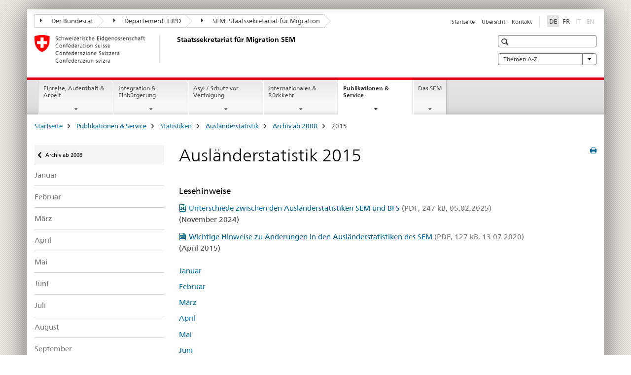

--- FILE ---
content_type: text/html;charset=utf-8
request_url: https://www.bj.admin.ch/sem/de/home/publiservice/statistik/auslaenderstatistik/archiv/2015.html
body_size: 10933
content:

<!DOCTYPE HTML>
<!--[if lt IE 7 ]> <html lang="de" class="no-js ie6 oldie"> <![endif]-->
<!--[if IE 7 ]> <html lang="de" class="no-js ie7 oldie"> <![endif]-->
<!--[if IE 8 ]> <html lang="de" class="no-js ie8 oldie"> <![endif]-->
<!--[if IE 9 ]> <html lang="de" class="no-js ie9"> <![endif]-->
<!--[if gt IE 9 ]><!--><html lang="de" class="no-js no-ie"> <!--<![endif]-->


    
<head>
    
    


	
	
		<title>Ausländerstatistik 2015</title>
	
	


<meta charset="utf-8" />
<meta http-equiv="X-UA-Compatible" content="IE=edge" />
<meta name="viewport" content="width=device-width, initial-scale=1.0" />
<meta http-equiv="cleartype" content="on" />


	<meta name="msapplication-TileColor" content="#ffffff"/>
	<meta name="msapplication-TileImage" content="/etc/designs/core/frontend/guidelines/img/ico/mstile-144x144.png"/>
	<meta name="msapplication-config" content="/etc/designs/core/frontend/guidelines/img/ico/browserconfig.xml"/>



	
	
		
	


	<meta name="keywords" content="Artikel" />




<meta name="language" content="de" />
<meta name="author" content="Staatssekretariat für Migration " />




	<!-- current page in other languages -->
	
		<link rel="alternate" type="text/html" href="/sem/de/home/publiservice/statistik/auslaenderstatistik/archiv/2015.html" hreflang="de" lang="de"/>
	
		<link rel="alternate" type="text/html" href="/sem/fr/home/publiservice/statistik/auslaenderstatistik/archiv/2015.html" hreflang="fr" lang="fr"/>
	




	<meta name="twitter:card" content="summary"/>
	
	
		<meta property="og:url" content="https://www.bj.admin.ch/sem/de/home/publiservice/statistik/auslaenderstatistik/archiv/2015.html"/>
	
	<meta property="og:type" content="article"/>
	
		<meta property="og:title" content="Ausländerstatistik 2015"/>
	
	
	






    









	<!--style type="text/css" id="antiClickjack">body{display:none !important;}</style-->
	<script type="text/javascript">

		var styleElement = document.createElement('STYLE');
		styleElement.setAttribute('id', 'antiClickjack');
		styleElement.setAttribute('type', 'text/css');
		styleElement.innerHTML = 'body {display:none !important;}';
		document.getElementsByTagName('HEAD')[0].appendChild(styleElement);

		if (self === top) {
			var antiClickjack = document.getElementById("antiClickjack");
			antiClickjack.parentNode.removeChild(antiClickjack);
		} else {
			top.location = self.location;
		}
	</script>




<script src="/etc.clientlibs/clientlibs/granite/jquery.min.js"></script>
<script src="/etc.clientlibs/clientlibs/granite/utils.min.js"></script>



	<script>
		Granite.I18n.init({
			locale: "de",
			urlPrefix: "/libs/cq/i18n/dict."
		});
	</script>



	<link rel="stylesheet" href="/etc/designs/core/frontend/guidelines.min.css" type="text/css">

	<link rel="stylesheet" href="/etc/designs/core/frontend/modules.min.css" type="text/css">

	
	<link rel="shortcut icon" href="/etc/designs/core/frontend/guidelines/img/ico/favicon.ico">
	<link rel="apple-touch-icon" sizes="57x57" href="/etc/designs/core/frontend/guidelines/img/ico/apple-touch-icon-57x57.png"/>
	<link rel="apple-touch-icon" sizes="114x114" href="/etc/designs/core/frontend/guidelines/img/ico/apple-touch-icon-114x114.png"/>
	<link rel="apple-touch-icon" sizes="72x72" href="/etc/designs/core/frontend/guidelines/img/ico/apple-touch-icon-72x72.png"/>
	<link rel="apple-touch-icon" sizes="144x144" href="/etc/designs/core/frontend/guidelines/img/ico/apple-touch-icon-144x144.png"/>
	<link rel="apple-touch-icon" sizes="60x60" href="/etc/designs/core/frontend/guidelines/img/ico/apple-touch-icon-60x60.png"/>
	<link rel="apple-touch-icon" sizes="120x120" href="/etc/designs/core/frontend/guidelines/img/ico/apple-touch-icon-120x120.png"/>
	<link rel="apple-touch-icon" sizes="76x76" href="/etc/designs/core/frontend/guidelines/img/ico/apple-touch-icon-76x76.png"/>
	<link rel="icon" type="image/png" href="/etc/designs/core/frontend/guidelines/img/ico/favicon-96x96.png" sizes="96x96"/>
	<link rel="icon" type="image/png" href="/etc/designs/core/frontend/guidelines/img/ico/favicon-16x16.png" sizes="16x16"/>
	<link rel="icon" type="image/png" href="/etc/designs/core/frontend/guidelines/img/ico/favicon-32x32.png" sizes="32x32"/>







	<!--[if lt IE 9]>
		<script src="https://cdnjs.cloudflare.com/polyfill/v2/polyfill.js?version=4.8.0"></script>
	<![endif]-->



    



    
        

	

    

</head>


    

<body class="mod mod-layout   skin-layout-template-contentpagewide" data-glossary="/sem/de/home.glossaryjs.json">

<div class="mod mod-homepage">
<ul class="access-keys" role="navigation">
    <li><a href="/sem/de/home.html" accesskey="0">Homepage</a></li>
    
    <li><a href="#main-navigation" accesskey="1">Main navigation</a></li>
    
    
    <li><a href="#content" accesskey="2">Content area</a></li>
    
    
    <li><a href="#site-map" accesskey="3">Sitemap</a></li>
    
    
    <li><a href="#search-field" accesskey="4">Search</a></li>
    
</ul>
</div>

<!-- begin: container -->
<div class="container container-main">

    


<header style="background-size: cover; background-image:" role="banner">
	

	<div class="clearfix">
		
			


	



	<nav class="navbar treecrumb pull-left">

		
		
			<h2 class="sr-only">Staatssekretariat für Migration SEM</h2>
		

		
			
				<ul class="nav navbar-nav">
				

						

						
						<li class="dropdown">
							
							
								
									<a id="federalAdministration-dropdown" href="#" aria-label="Der Bundesrat" class="dropdown-toggle" data-toggle="dropdown"><span class="icon icon--right"></span> Der Bundesrat</a>
								
								
							

							
								
								<ul class="dropdown-menu" role="menu" aria-labelledby="federalAdministration-dropdown">
									
										
										<li class="dropdown-header">
											
												
													<a href="https://www.admin.ch/" aria-label="Bundesverwaltung admin.ch" target="_blank" title="">Bundesverwaltung admin.ch</a>
												
												
											

											
											
												
													<ul>
														<li>
															
																
																
																
																	<a href="https://www.bk.admin.ch/" aria-label="BK: Schweizerische Bundeskanzlei" target="_blank" title=""> BK: Schweizerische Bundeskanzlei</a>
																
															
														</li>
													</ul>
												
											
												
													<ul>
														<li>
															
																
																
																
																	<a href="https://www.eda.admin.ch/" aria-label="EDA: Eidgenössisches Departement für auswärtige Angelegenheiten" target="_blank" title=""> EDA: Eidgenössisches Departement für auswärtige Angelegenheiten</a>
																
															
														</li>
													</ul>
												
											
												
													<ul>
														<li>
															
																
																
																
																	<a href="https://www.edi.admin.ch/" aria-label="EDI: Eidgenössisches Department des Innern" target="_blank" title=""> EDI: Eidgenössisches Department des Innern</a>
																
															
														</li>
													</ul>
												
											
												
													<ul>
														<li>
															
																
																
																
																	<a href="https://www.ejpd.admin.ch/" aria-label="EJPD: Eidgenössisches Justiz- und Polizeidepartment" target="_blank" title=""> EJPD: Eidgenössisches Justiz- und Polizeidepartment</a>
																
															
														</li>
													</ul>
												
											
												
													<ul>
														<li>
															
																
																
																
																	<a href="https://www.vbs.admin.ch/" aria-label="VBS: Eidgenössisches Department für Verteidigung, Bevölkerungsschutz und Sport" target="_blank" title=""> VBS: Eidgenössisches Department für Verteidigung, Bevölkerungsschutz und Sport</a>
																
															
														</li>
													</ul>
												
											
												
													<ul>
														<li>
															
																
																
																
																	<a href="https://www.efd.admin.ch/" aria-label="EFD: Eidgenössisches Finanzdepartement" target="_blank" title=""> EFD: Eidgenössisches Finanzdepartement</a>
																
															
														</li>
													</ul>
												
											
												
													<ul>
														<li>
															
																
																
																
																	<a href="https://www.wbf.admin.ch/" aria-label="WBF: Eidgenössisches Departement für Wirtschaft, Bildung und Forschung" target="_blank" title=""> WBF: Eidgenössisches Departement für Wirtschaft, Bildung und Forschung</a>
																
															
														</li>
													</ul>
												
											
												
													<ul>
														<li>
															
																
																
																
																	<a href="https://www.uvek.admin.ch/" aria-label="UVEK: Eidgenössisches Department für Umwelt, Verkehr, Energie und Kommunikation" target="_blank" title=""> UVEK: Eidgenössisches Department für Umwelt, Verkehr, Energie und Kommunikation</a>
																
															
														</li>
													</ul>
												
											
										</li>
									
								</ul>
							
						</li>
					

						

						
						<li class="dropdown">
							
							
								
									<a id="departement-dropdown" href="#" aria-label="Departement: EJPD" class="dropdown-toggle" data-toggle="dropdown"><span class="icon icon--right"></span> Departement: EJPD</a>
								
								
							

							
								
								<ul class="dropdown-menu" role="menu" aria-labelledby="departement-dropdown">
									
										
										<li class="dropdown-header">
											
												
													<a href="/ejpd/de/home.html" aria-label="Departement: EJPD" data-skipextcss="true" target="_blank">Departement: EJPD</a>
												
												
											

											
											
												
													<ul>
														<li>
															
																
																
																
																	<a href="https://www.bj.admin.ch/" aria-label="BJ: Bundesamt für Justiz" target="_blank" title=""> BJ: Bundesamt für Justiz</a>
																
															
														</li>
													</ul>
												
											
												
													<ul>
														<li>
															
																
																
																
																	<a href="https://www.fedpol.admin.ch/" aria-label="fedpol: Bundesamt für Polizei" target="_blank" title=""> fedpol: Bundesamt für Polizei</a>
																
															
														</li>
													</ul>
												
											
												
													<ul>
														<li>
															
																
																
																
																	<a href="https://www.sem.admin.ch/" aria-label="SEM: Staatssekretariat für Migration" target="_self" title=""> SEM: Staatssekretariat für Migration</a>
																
															
														</li>
													</ul>
												
											
												
													<ul>
														<li>
															
																
																
																
																	<a href="https://www.esbk.admin.ch/" aria-label="ESBK: Eidgenössische Spielbankenkommission" target="_blank" title=""> ESBK: Eidgenössische Spielbankenkommission</a>
																
															
														</li>
													</ul>
												
											
												
													<ul>
														<li>
															
																
																
																
																	<a href="https://www.eschk.admin.ch/" aria-label="ESchK: Eidgenössische Schiedskommission für die Verwertung von Urheberrechten und verwandten Schutzrechten" target="_blank" title=""> ESchK: Eidgenössische Schiedskommission für die Verwertung von Urheberrechten und verwandten Schutzrechten</a>
																
															
														</li>
													</ul>
												
											
												
													<ul>
														<li>
															
																
																
																
																	<a href="https://www.nkvf.admin.ch/" aria-label="NKVF: Nationale Kommission zur Verhütung von Folter" target="_blank" title=""> NKVF: Nationale Kommission zur Verhütung von Folter</a>
																
															
														</li>
													</ul>
												
											
												
													<ul>
														<li>
															
																
																
																
																	<a href="https://www.ige.ch/" aria-label="IGE: Eidgenössisches Intstitut für Geistiges Eigentum" target="_blank" title=""> IGE: Eidgenössisches Intstitut für Geistiges Eigentum</a>
																
															
														</li>
													</ul>
												
											
												
													<ul>
														<li>
															
																
																
																
																	<a href="https://www.isdc.ch/de/" aria-label="SIR: Schweizerisches Institut für Rechtsvergleichung" target="_blank" title=""> SIR: Schweizerisches Institut für Rechtsvergleichung</a>
																
															
														</li>
													</ul>
												
											
												
													<ul>
														<li>
															
																
																
																
																	<a href="https://www.metas.ch/" aria-label="METAS: Eidgenössisches Institut für Metrologie" target="_blank" title=""> METAS: Eidgenössisches Institut für Metrologie</a>
																
															
														</li>
													</ul>
												
											
												
													<ul>
														<li>
															
																
																
																
																	<a href="https://www.rab-asr.ch/" aria-label="RAB: Eidgenössische Revisionsaufsichtsbehörde" target="_blank" title=""> RAB: Eidgenössische Revisionsaufsichtsbehörde</a>
																
															
														</li>
													</ul>
												
											
												
													<ul>
														<li>
															
																
																
																
																	<a href="https://www.isc-ejpd.admin.ch/" aria-label="ISC-EJPD: Informatik Service Center" target="_blank" title=""> ISC-EJPD: Informatik Service Center</a>
																
															
														</li>
													</ul>
												
											
												
													<ul>
														<li>
															
																
																
																
																	<a href="https://www.li.admin.ch/" aria-label="Dienst Überwachung Post- und Fernmeldeverkehr" target="_blank" title=""> Dienst Überwachung Post- und Fernmeldeverkehr</a>
																
															
														</li>
													</ul>
												
											
										</li>
									
								</ul>
							
						</li>
					

						

						
						<li class="dropdown">
							
							
								
								
									<a id="federalOffice-dropdown" href="#" aria-label="SEM: Staatssekretariat für Migration" class="dropdown-toggle"><span class="icon icon--right"></span> SEM: Staatssekretariat für Migration</a>
								
							

							
						</li>
					
				</ul>
			
			
		
	</nav>




		

		
<!-- begin: metanav -->
<section class="nav-services clearfix">
	
	
		


	
	<h2>Ausländerstatistik 2015</h2>

	

		
		

		<nav class="nav-lang">
			<ul>
				
					<li>
						
							
								<a class="active" lang="de" title="Deutsch selected" aria-label="Deutsch selected">DE</a>
							
							
							
						
					</li>
				
					<li>
						
							
							
								<a href="/sem/fr/home/publiservice/statistik/auslaenderstatistik/archiv/2015.html" lang="fr" title="Französisch" aria-label="Französisch">FR</a>
							
							
						
					</li>
				
					<li>
						
							
							
							
								<a class="disabled" lang="it" title="Italienisch" aria-label="Italienisch">IT<span class="sr-only">disabled</span></a>
							
						
					</li>
				
					<li>
						
							
							
							
								<a class="disabled" lang="en" title="Englisch" aria-label="Englisch">EN<span class="sr-only">disabled</span></a>
							
						
					</li>
				
			</ul>
		</nav>

	


		
		

    
        
            
            

                
                <h2 class="sr-only">Service navigation</h2>

                <nav class="nav-service">
                    <ul>
                        
                        
                            <li><a href="/sem/de/home.html" title="Startseite" aria-label="Startseite" data-skipextcss="true">Startseite</a></li>
                        
                            <li><a href="/sem/de/home/sitemap.html" title="&Uuml;bersicht" aria-label="&Uuml;bersicht" data-skipextcss="true">&Uuml;bersicht</a></li>
                        
                            <li><a href="/sem/de/home/sem/kontakt.html" title="Kontakt" aria-label="Kontakt" data-skipextcss="true">Kontakt</a></li>
                        
                    </ul>
                </nav>

            
        
    


	
	
</section>
<!-- end: metanav -->

	</div>

	
		

	
	
		
<div class="mod mod-logo">
    
        
        
            
                <a href="/sem/de/home.html" class="brand  hidden-xs" id="logo" title="Startseite" aria-label="Startseite">
                    
                        
                            <img src="/sem/de/_jcr_content/logo/image.imagespooler.png/1594632078809/logo.png" alt="Staatssekretariat f&#252;r Migration SEM"/>
                        
                        
                    
                    <h2 id="logo-desktop-departement">Staatssekretariat f&uuml;r Migration SEM
                    </h2>
                </a>
                
            
        
    
</div>

	


	

 	
		


	



	
	
		

<div class="mod mod-searchfield">

	
		

		
			

			<!-- begin: sitesearch desktop-->
			<div class="mod mod-searchfield global-search global-search-standard">
				<form action="/sem/de/home/suche.html" class="form-horizontal form-search pull-right">
					<h2 class="sr-only">Suche</h2>
					<label for="search-field" class="sr-only"></label>
					<input id="search-field" name="query" class="form-control search-field" type="text" placeholder=""/>
                    <button class="icon icon--search icon--before" tabindex="0" role="button">
                        <span class="sr-only"></span>
                    </button>
                    <button class="icon icon--close icon--after search-reset" tabindex="0" role="button"><span class="sr-only"></span></button>
					<div class="search-results">
						<div class="search-results-list"></div>
					</div>
				</form>
			</div>
			<!-- end: sitesearch desktop-->

		
	

</div>

	



	

	
		


	

<div class="mod mod-themes">
	

		<nav class="navbar yamm yamm--select ddl-to-modal">
			<h2 class="sr-only">Themen A-Z</h2>
			<ul>
				<!-- Init dropdown with the `pull-right` class if you want to have your Topics select on the right -->
				<li class="dropdown pull-right">
					<a href="#" class="dropdown-toggle" data-toggle="dropdown">
						Themen A-Z <span class="icon icon--bottom"></span>
					</a>
					<!-- begin: flyout -->
					<ul class="dropdown-menu">
						<li>
							<!-- The `yamm-content` can contain any kind of content like tab, table, list, article... -->
							<div class="yamm-content container-fluid">

								
								<div class="row">
									<div class="col-sm-12">
										<button class="yamm-close btn btn-link icon icon--after icon--close pull-right">
											Schliessen
										</button>
									</div>
								</div>

								
				                <ul class="nav nav-tabs">
				                	
				                	
				                		<li><a href="#mf_keywords_tab" data-toggle="tab" data-url="/sem/de/_jcr_content/themes.keywordsinit.html">Stichwörter</a></li>
				                	
				                	
				                </ul>

				                
				                <div class="tab-content">
								

								
								
									<div class="tab-pane" id="mf_keywords_tab"></div>
									<h2 class="sr-only visible-print-block">Stichwörter</h2>
								

								
								
								</div>
							</div>
						</li>
					</ul>
				</li>
			</ul>
		</nav>


</div>






	

 	


</header>



    


	
	
		

<div class="mod mod-mainnavigation">

	<!-- begin: mainnav -->
	<div class="nav-main yamm navbar" id="main-navigation">

		<h2 class="sr-only">
			Hauptnavigation
		</h2>

		
			


<!-- mobile mainnav buttonbar -->
 <section class="nav-mobile">
	<div class="table-row">
		<div class="nav-mobile-header">
			<div class="table-row">
				<span class="nav-mobile-logo">
					
						
						
							<img src="/etc/designs/core/frontend/guidelines/img/swiss.svg" onerror="this.onerror=null; this.src='/etc/designs/core/frontend/guidelines/img/swiss.png'" alt="Staatssekretariat für Migration "/>
						
					
				</span>
				<h2>
					<a href="/sem/de/home.html" title="Startseite" aria-label="Startseite">Staatssekretariat für Migration</a>
				</h2>
			</div>
		</div>
		<div class="table-cell dropdown">
			<a href="#" class="nav-mobile-menu dropdown-toggle" data-toggle="dropdown">
				<span class="icon icon--menu"></span>
			</a>
			<div class="drilldown dropdown-menu" role="menu">
				<div class="drilldown-container">
					<nav class="nav-page-list">
						
							<ul aria-controls="submenu">
								
									
									
										<li>
											
												
												
													<a href="/sem/de/home/themen.html">Einreise, Aufenthalt &amp; Arbeit</a>
												
											
										</li>
									
								
							</ul>
						
							<ul aria-controls="submenu">
								
									
									
										<li>
											
												
												
													<a href="/sem/de/home/integration-einbuergerung.html">Integration &amp; Einbürgerung</a>
												
											
										</li>
									
								
							</ul>
						
							<ul aria-controls="submenu">
								
									
									
										<li>
											
												
												
													<a href="/sem/de/home/asyl.html">Asyl / Schutz vor Verfolgung</a>
												
											
										</li>
									
								
							</ul>
						
							<ul aria-controls="submenu">
								
									
									
										<li>
											
												
												
													<a href="/sem/de/home/international-rueckkehr.html">Internationales &amp; Rückkehr</a>
												
											
										</li>
									
								
							</ul>
						
							<ul aria-controls="submenu">
								
									
									
										<li>
											
												
												
													<a href="/sem/de/home/publiservice.html">Publikationen &amp; Service</a>
												
											
										</li>
									
								
							</ul>
						
							<ul aria-controls="submenu">
								
									
									
										<li>
											
												
												
													<a href="/sem/de/home/sem.html">Das SEM</a>
												
											
										</li>
									
								
							</ul>
						

						<button class="yamm-close-bottom" aria-label="Schliessen">
							<span class="icon icon--top" aria-hidden="true"></span>
						</button>
					</nav>
				</div>
			</div>
		</div>
		<div class="table-cell dropdown">
			<a href="#" class="nav-mobile-menu dropdown-toggle" data-toggle="dropdown">
				<span class="icon icon--search"></span>
			</a>
			<div class="dropdown-menu" role="menu">
				
				



	
		


<div class="mod mod-searchfield">

    
        <div class="mod mod-searchfield global-search global-search-mobile">
            <form action="/sem/de/home/suche.html" class="form  mod-searchfield-mobile" role="form">
                <h2 class="sr-only">Suche</h2>
                <label for="search-field-phone" class="sr-only">
                    
                </label>
                <input id="search-field-phone" name="query" class="search-input form-control" type="text" placeholder=""/>
                <button class="icon icon--search icon--before" tabindex="0" role="button">
                    <span class="sr-only"></span>
                </button>
                <button class="icon icon--close icon--after search-reset" tabindex="0" role="button"><span class="sr-only"></span></button>

                <div class="search-results">
                    <div class="search-results-list"></div>
                </div>
            </form>
        </div>
    

</div>

	
	


				
			</div>
		</div>
	</div>
</section>

		

		
		<ul class="nav navbar-nav" aria-controls="submenu">

			
			

				
                
				

				<li class="dropdown yamm-fw  ">
					
						
			      		
							<a href="/sem/de/home/themen.html" aria-label="Einreise, Aufenthalt &amp; Arbeit" class="dropdown-toggle" data-toggle="dropdown" data-url="/sem/de/home/themen/_jcr_content/par.html">Einreise, Aufenthalt &amp; Arbeit</a>
							
							<ul class="dropdown-menu" role="menu" aria-controls="submenu">
								<li>
									<div class="yamm-content container-fluid">
										<div class="row">
											<div class="col-sm-12">
												<button class="yamm-close btn btn-link icon icon--after icon--close pull-right">Schliessen</button>
											</div>
										</div>
										<div class="row">
											<div class="col-md-12 main-column">

											</div>
										</div>
										<br><br><br>
										<button class="yamm-close-bottom" aria-label="Schliessen"><span class="icon icon--top"></span></button>
									</div>
								</li>
							</ul>
						
					
				</li>
			

				
                
				

				<li class="dropdown yamm-fw  ">
					
						
			      		
							<a href="/sem/de/home/integration-einbuergerung.html" aria-label="Integration &amp; Einbürgerung" class="dropdown-toggle" data-toggle="dropdown" data-url="/sem/de/home/integration-einbuergerung/_jcr_content/par.html">Integration &amp; Einbürgerung</a>
							
							<ul class="dropdown-menu" role="menu" aria-controls="submenu">
								<li>
									<div class="yamm-content container-fluid">
										<div class="row">
											<div class="col-sm-12">
												<button class="yamm-close btn btn-link icon icon--after icon--close pull-right">Schliessen</button>
											</div>
										</div>
										<div class="row">
											<div class="col-md-12 main-column">

											</div>
										</div>
										<br><br><br>
										<button class="yamm-close-bottom" aria-label="Schliessen"><span class="icon icon--top"></span></button>
									</div>
								</li>
							</ul>
						
					
				</li>
			

				
                
				

				<li class="dropdown yamm-fw  ">
					
						
			      		
							<a href="/sem/de/home/asyl.html" aria-label="Asyl / Schutz vor Verfolgung" class="dropdown-toggle" data-toggle="dropdown" data-url="/sem/de/home/asyl/_jcr_content/par.html">Asyl / Schutz vor Verfolgung</a>
							
							<ul class="dropdown-menu" role="menu" aria-controls="submenu">
								<li>
									<div class="yamm-content container-fluid">
										<div class="row">
											<div class="col-sm-12">
												<button class="yamm-close btn btn-link icon icon--after icon--close pull-right">Schliessen</button>
											</div>
										</div>
										<div class="row">
											<div class="col-md-12 main-column">

											</div>
										</div>
										<br><br><br>
										<button class="yamm-close-bottom" aria-label="Schliessen"><span class="icon icon--top"></span></button>
									</div>
								</li>
							</ul>
						
					
				</li>
			

				
                
				

				<li class="dropdown yamm-fw  ">
					
						
			      		
							<a href="/sem/de/home/international-rueckkehr.html" aria-label="Internationales &amp; Rückkehr" class="dropdown-toggle" data-toggle="dropdown" data-url="/sem/de/home/international-rueckkehr/_jcr_content/par.html">Internationales &amp; Rückkehr</a>
							
							<ul class="dropdown-menu" role="menu" aria-controls="submenu">
								<li>
									<div class="yamm-content container-fluid">
										<div class="row">
											<div class="col-sm-12">
												<button class="yamm-close btn btn-link icon icon--after icon--close pull-right">Schliessen</button>
											</div>
										</div>
										<div class="row">
											<div class="col-md-12 main-column">

											</div>
										</div>
										<br><br><br>
										<button class="yamm-close-bottom" aria-label="Schliessen"><span class="icon icon--top"></span></button>
									</div>
								</li>
							</ul>
						
					
				</li>
			

				
                
				

				<li class="dropdown yamm-fw  current">
					
						
			      		
							<a href="/sem/de/home/publiservice.html" aria-label="Publikationen &amp; Service" class="dropdown-toggle" data-toggle="dropdown" data-url="/sem/de/home/publiservice/_jcr_content/par.html">Publikationen &amp; Service<span class="sr-only">current page</span></a>
							
							<ul class="dropdown-menu" role="menu" aria-controls="submenu">
								<li>
									<div class="yamm-content container-fluid">
										<div class="row">
											<div class="col-sm-12">
												<button class="yamm-close btn btn-link icon icon--after icon--close pull-right">Schliessen</button>
											</div>
										</div>
										<div class="row">
											<div class="col-md-12 main-column">

											</div>
										</div>
										<br><br><br>
										<button class="yamm-close-bottom" aria-label="Schliessen"><span class="icon icon--top"></span></button>
									</div>
								</li>
							</ul>
						
					
				</li>
			

				
                
				

				<li class="dropdown yamm-fw  ">
					
						
			      		
							<a href="/sem/de/home/sem.html" aria-label="Das SEM" class="dropdown-toggle" data-toggle="dropdown" data-url="/sem/de/home/sem/_jcr_content/par.html">Das SEM</a>
							
							<ul class="dropdown-menu" role="menu" aria-controls="submenu">
								<li>
									<div class="yamm-content container-fluid">
										<div class="row">
											<div class="col-sm-12">
												<button class="yamm-close btn btn-link icon icon--after icon--close pull-right">Schliessen</button>
											</div>
										</div>
										<div class="row">
											<div class="col-md-12 main-column">

											</div>
										</div>
										<br><br><br>
										<button class="yamm-close-bottom" aria-label="Schliessen"><span class="icon icon--top"></span></button>
									</div>
								</li>
							</ul>
						
					
				</li>
			
		</ul>
	</div>
</div>

	



    

<!-- begin: main -->
<div class="container-fluid hidden-xs">
	<div class="row">
		<div class="col-sm-12">
			
	


<div class="mod mod-breadcrumb">
	<h2 id="br1" class="sr-only">Seitenpfad (Breadcrumb)</h2>
	<ol class="breadcrumb" role="menu" aria-labelledby="br1">
		
			<li><a href="/sem/de/home.html" title="Startseite" aria-label="Startseite">Startseite</a><span class="icon icon--greater"></span></li>
		
			<li><a href="/sem/de/home/publiservice.html" title="Publikationen &amp; Service" aria-label="Publikationen &amp; Service">Publikationen &amp; Service</a><span class="icon icon--greater"></span></li>
		
			<li><a href="/sem/de/home/publiservice/statistik.html" title="Statistiken" aria-label="Statistiken">Statistiken</a><span class="icon icon--greater"></span></li>
		
			<li><a href="/sem/de/home/publiservice/statistik/auslaenderstatistik.html" title="Ausl&auml;nderstatistik" aria-label="Ausl&auml;nderstatistik">Ausl&auml;nderstatistik</a><span class="icon icon--greater"></span></li>
		
			<li><a href="/sem/de/home/publiservice/statistik/auslaenderstatistik/archiv.html" title="Archiv ab 2008" aria-label="Archiv ab 2008">Archiv ab 2008</a><span class="icon icon--greater"></span></li>
		
		<li class="active" role="presentation">2015</li>
	</ol>
</div>

	
		</div>
	</div>
</div>



	
	
		<div class="container-fluid">
			

<div class="row">
	<div class="col-sm-4 col-md-3 drilldown">
		

<div class="mod mod-leftnavigation">

		<a href="#collapseSubNav" data-toggle="collapse" class="collapsed visible-xs">Unternavigation</a>
		<div class="drilldown-container">
			<nav class="nav-page-list">
				
					<a href="/sem/de/home/publiservice/statistik/auslaenderstatistik/archiv.html" class="icon icon--before icon--less visible-xs">Zurück</a>

					<a href="/sem/de/home/publiservice/statistik/auslaenderstatistik/archiv.html" class="icon icon--before icon--less"><span class="sr-only">Zurück </span>Archiv ab 2008</a>
				
				<ul>
					

					
					
					

					
						
							
							
								
									
									
										<li>
											<a href="/sem/de/home/publiservice/statistik/auslaenderstatistik/archiv/2015/01.html">Januar</a>
										</li>
									
								
							
						
					
						
							
							
								
									
									
										<li>
											<a href="/sem/de/home/publiservice/statistik/auslaenderstatistik/archiv/2015/02.html">Februar</a>
										</li>
									
								
							
						
					
						
							
							
								
									
									
										<li>
											<a href="/sem/de/home/publiservice/statistik/auslaenderstatistik/archiv/2015/03.html">März</a>
										</li>
									
								
							
						
					
						
							
							
								
									
									
										<li>
											<a href="/sem/de/home/publiservice/statistik/auslaenderstatistik/archiv/2015/04.html">April </a>
										</li>
									
								
							
						
					
						
							
							
								
									
									
										<li>
											<a href="/sem/de/home/publiservice/statistik/auslaenderstatistik/archiv/2015/05.html">Mai</a>
										</li>
									
								
							
						
					
						
							
							
								
									
									
										<li>
											<a href="/sem/de/home/publiservice/statistik/auslaenderstatistik/archiv/2015/06.html">Juni</a>
										</li>
									
								
							
						
					
						
							
							
								
									
									
										<li>
											<a href="/sem/de/home/publiservice/statistik/auslaenderstatistik/archiv/2015/07.html">Juli</a>
										</li>
									
								
							
						
					
						
							
							
								
									
									
										<li>
											<a href="/sem/de/home/publiservice/statistik/auslaenderstatistik/archiv/2015/08.html">August</a>
										</li>
									
								
							
						
					
						
							
							
								
									
									
										<li>
											<a href="/sem/de/home/publiservice/statistik/auslaenderstatistik/archiv/2015/09.html">September</a>
										</li>
									
								
							
						
					
						
							
							
								
									
									
										<li>
											<a href="/sem/de/home/publiservice/statistik/auslaenderstatistik/archiv/2015/10.html">Oktober</a>
										</li>
									
								
							
						
					
						
							
							
								
									
									
										<li>
											<a href="/sem/de/home/publiservice/statistik/auslaenderstatistik/archiv/2015/11.html">November</a>
										</li>
									
								
							
						
					
						
							
							
								
									
									
										<li>
											<a href="/sem/de/home/publiservice/statistik/auslaenderstatistik/archiv/2015/12.html">Dezember</a>
										</li>
									
								
							
						
					
				</ul>
			</nav>
		</div>

</div>

	</div>
	<div class="col-sm-8 col-md-9 main-column main-content js-glossary-context" id="content">
    	

<div class="visible-xs visible-sm">
	<p><a href="#context-sidebar" class="icon icon--before icon--root">Navigation</a></p>
</div>

<div class="contentHead">
	



<div class="mod mod-backtooverview">
	
</div>


	
	


	
	
		<a href="javascript:$.printPreview.printPreview()" onclick="" class="icon icon--before icon--print pull-right" title="Seite drucken"></a>
	




	
	

<div class="mod mod-contentpagewide">
    <h1 class="text-inline">Ausländerstatistik 2015</h1>
</div>

</div>	












    

        

        <div class="mod mod-reference">
            
                
                    <div class="cq-dd-paragraph">






    <div class="multilist " id="id_42999a7efef729a41a2b1c705166427f-box">

        
            <h3>
                
                    
                    Lesehinweise
                
            </h3>
        

        

        <div class="" id="id_42999a7efef729a41a2b1c705166427f-box-content">
            <ul class="list-unstyled ">
                
                    <li class="">
                        
                        
                        
                        
                        <a href="/dam/sem/de/data/publiservice/statistik/auslaenderstatistik/faktenblatt-unterschiede-statistiken.pdf.download.pdf/faktenblatt-unterschiede-statistiken-d.pdf" title="Unterschiede zwischen den Ausländerstatistiken SEM und BFS" class="icon icon--before icon--pdf">Unterschiede zwischen den Ausländerstatistiken SEM und BFS<span class="text-dimmed"> (PDF, 247 kB, 05.02.2025)</span></a></a>
                        
                            <p>(November 2024)</p>
                        
                    </li>
                
                    <li class="line">
                        
                        
                        
                        
                        <a href="/dam/sem/de/data/publiservice/statistik/auslaenderstatistik/auslaenderstatistik-lesehinweise-d.pdf.download.pdf/auslaenderstatistik-lesehinweise-d.pdf" title="Wichtige Hinweise zu Änderungen in den Ausländerstatistiken des SEM" class="icon icon--before icon--pdf">Wichtige Hinweise zu Änderungen in den Ausländerstatistiken des SEM<span class="text-dimmed"> (PDF, 127 kB, 13.07.2020)</span></a></a>
                        
                            <p>(April 2015)</p>
                        
                    </li>
                
            </ul>

            
        </div>

    </div>
    <link rel="stylesheet" href="/etc/designs/core/frontend/modules/multilist.min.css" type="text/css">
<script src="/etc/designs/core/frontend/modules/multilist.min.js"></script>


    <script type="text/javascript">
        $(document).ready(function () {
            Namics.multilist.init();
        });
    </script>



</div>
                
                
            

            

            
        </div>
    
    



<div class="mod mod-linklist">
	
	



	
		
		
			
			
			
				
				
					<ul class="list-unstyled">
						
							<li>
								
									
									
										<a href="/sem/de/home/publiservice/statistik/auslaenderstatistik/archiv/2015/01.html" title="Januar" aria-label="Januar">Januar</a>
									
								
							</li>
						
							<li>
								
									
									
										<a href="/sem/de/home/publiservice/statistik/auslaenderstatistik/archiv/2015/02.html" title="Februar" aria-label="Februar">Februar</a>
									
								
							</li>
						
							<li>
								
									
									
										<a href="/sem/de/home/publiservice/statistik/auslaenderstatistik/archiv/2015/03.html" title="M&auml;rz" aria-label="M&auml;rz">M&auml;rz</a>
									
								
							</li>
						
							<li>
								
									
									
										<a href="/sem/de/home/publiservice/statistik/auslaenderstatistik/archiv/2015/04.html" title="April " aria-label="April ">April </a>
									
								
							</li>
						
							<li>
								
									
									
										<a href="/sem/de/home/publiservice/statistik/auslaenderstatistik/archiv/2015/05.html" title="Mai" aria-label="Mai">Mai</a>
									
								
							</li>
						
							<li>
								
									
									
										<a href="/sem/de/home/publiservice/statistik/auslaenderstatistik/archiv/2015/06.html" title="Juni" aria-label="Juni">Juni</a>
									
								
							</li>
						
							<li>
								
									
									
										<a href="/sem/de/home/publiservice/statistik/auslaenderstatistik/archiv/2015/07.html" title="Juli" aria-label="Juli">Juli</a>
									
								
							</li>
						
							<li>
								
									
									
										<a href="/sem/de/home/publiservice/statistik/auslaenderstatistik/archiv/2015/08.html" title="August" aria-label="August">August</a>
									
								
							</li>
						
							<li>
								
									
									
										<a href="/sem/de/home/publiservice/statistik/auslaenderstatistik/archiv/2015/09.html" title="September" aria-label="September">September</a>
									
								
							</li>
						
							<li>
								
									
									
										<a href="/sem/de/home/publiservice/statistik/auslaenderstatistik/archiv/2015/10.html" title="Oktober" aria-label="Oktober">Oktober</a>
									
								
							</li>
						
							<li>
								
									
									
										<a href="/sem/de/home/publiservice/statistik/auslaenderstatistik/archiv/2015/11.html" title="November" aria-label="November">November</a>
									
								
							</li>
						
							<li>
								
									
									
										<a href="/sem/de/home/publiservice/statistik/auslaenderstatistik/archiv/2015/12.html" title="Dezember" aria-label="Dezember">Dezember</a>
									
								
							</li>
						
					</ul>
				
			
			
		
	



	
</div>

<div class="mod mod-textimage">
    
<div class="clearfix">
    
        
        

            
                
                
                    
                
            
            
            
            <p>&nbsp;&nbsp; &nbsp;</p>

            
        
    
</div>

</div>



    
        
    


		






<div class="mod mod-backtooverview">
	
</div>




<div class="clearfix">
	





	
	
	
		
	






	<p class="pull-left">
		
		

		
			<small>
				<span class="text-dimmed">Letzte Änderung&nbsp;15.05.2015</span>
			</small>
		
	</p>


	
	


	<p class="pull-right">
		<small>
			
				<a href="#" class="icon icon--before icon--power hidden-print">
					Zum Seitenanfang
				</a>
			
		</small>
	</p>
 
</div>


	
		


	

	
<div class="mod mod-socialshare">
	

	<div class="social-sharing" aria-labelledby="social_share">
		<label id="social_share" class="sr-only">Social share</label>
		
			<a href="#" aria-label="Facebook" data-analytics="facebook" onclick="window.open('https://www.facebook.com/sharer/sharer.php?u='+encodeURIComponent(location.href), 'share-dialog', 'width=626,height=436'); return false;">
				<img src="/etc/designs/core/frontend/guidelines/img/FB-f-Logo__blue_29.png" width="16px" height="16px" alt="">
			</a>
		
		
		
			<a href="#" aria-label="Twitter" data-analytics="twitter" onclick="window.open('http://twitter.com/share?text='+encodeURIComponent('Ausländerstatistik 2015')+'&url='+encodeURIComponent(location.href), 'share-dialog', 'width=626,height=436'); return false;">
				<img src="/etc/designs/core/frontend/guidelines/img/Twitter_logo_blue.png" width="16px" height="16px" alt="">
			</a>
		

		
			<a href="#" aria-label="Xing" data-analytics="xing" onclick="window.open('https://www.xing.com/spi/shares/new?url='+encodeURIComponent(location.href), 'share-dialog', 'width=600,height=450'); return false;">
				<img src="/etc/designs/core/frontend/assets/img/ico-xing.png" width="16px" height="16px" alt=""/>
			</a>
		

		
			<a href="#" aria-label="LinkedIn" data-analytics="linkedin" onclick="window.open('https://www.linkedin.com/shareArticle?mini=true&url='+encodeURIComponent(location.href), 'share-dialog', 'width=600,height=450'); return false;">
				<img src="/etc/designs/core/frontend/assets/img/ico-linkedin.png" width="16px" height="16px" alt=""/>
			</a>
		
	</div>
</div>

	
	

	

    </div>

</div>

		</div>
	

<!-- end: main -->


    <span class="visible-print">https://www.bj.admin.ch/content/sem/de/home/publiservice/statistik/auslaenderstatistik/archiv/2015.html</span>

    
<footer role="contentinfo">
	<h2 class="sr-only">Footer</h2>

  

  
	<a name="context-sidebar"></a>
  

  
  

  	

    
        
            <div class="container-fluid footer-service">
                <h3>Staatssekretariat für Migration </h3>
                <nav>
                    <ul>
                        
                        
                            <li><a href="/sem/de/home.html" title="Startseite" aria-label="Startseite">Startseite</a></li>
                        
                            <li><a href="/sem/de/home/sitemap.html" title="&Uuml;bersicht" aria-label="&Uuml;bersicht">&Uuml;bersicht</a></li>
                        
                            <li><a href="/sem/de/home/sem/kontakt.html" title="Kontakt" aria-label="Kontakt">Kontakt</a></li>
                        
                    </ul>
                </nav>
            </div>
        
    



	

    	
			
			
				
					
<div class="site-map">
	<h2 class="sr-only">Footer</h2>

	<a href="#site-map" data-target="#site-map" data-toggle="collapse" class="site-map-toggle collapsed">Sitemap</a>

	<div class="container-fluid" id="site-map">
		<div class="col-sm-6 col-md-3">
			


<div class="mod mod-linklist">
	
	



	
		
		
			
				
					
						
					
					
				

				
					
					
						<h3>Einreise, Aufenthalt &amp; Arbeit</h3>
					
				

			
			
			
				
				
					<ul class="list-unstyled">
						
							<li>
								
									
										<a href="/sem/de/home/themen/einreise.html" title="Einreise" aria-label="Einreise" data-skipextcss="true">Einreise</a>
									
									
								
							</li>
						
							<li>
								
									
										<a href="/sem/de/home/themen/aufenthalt.html" title="Aufenthalt" aria-label="Aufenthalt" data-skipextcss="true">Aufenthalt</a>
									
									
								
							</li>
						
							<li>
								
									
										<a href="/sem/de/home/themen/arbeit.html" title="Arbeit" aria-label="Arbeit" data-skipextcss="true">Arbeit</a>
									
									
								
							</li>
						
							<li>
								
									
										<a href="/sem/de/home/themen/fza_schweiz-eu-efta.html" title="Personenfreiz&uuml;gigkeit Schweiz &ndash; EU/EFTA" aria-label="Personenfreiz&uuml;gigkeit Schweiz &ndash; EU/EFTA" data-skipextcss="true">Personenfreiz&uuml;gigkeit Schweiz &ndash; EU/EFTA</a>
									
									
								
							</li>
						
							<li>
								
									
										<a href="/sem/de/home/themen/auslandaufenthalt.html" title="Auslandaufenthalt" aria-label="Auslandaufenthalt" data-skipextcss="true">Auslandaufenthalt</a>
									
									
								
							</li>
						
					</ul>
				
			
			
		
	



	
</div>

		</div>
		<div class="col-sm-6 col-md-3">
			


<div class="mod mod-linklist">
	
	



	
		
		
			
				
					
						
					
					
				

				
					
					
						<h3>Integration &amp; Einbürgerung</h3>
					
				

			
			
			
				
				
					<ul class="list-unstyled">
						
							<li>
								
									
										<a href="/sem/de/home/integration-einbuergerung/integrationsfoerderung.html" title="Integrationsf&ouml;rderung" aria-label="Integrationsf&ouml;rderung" data-skipextcss="true">Integrationsf&ouml;rderung</a>
									
									
								
							</li>
						
							<li>
								
									
										<a href="/sem/de/home/integration-einbuergerung/innovation.html" title="Innovation im Integrationsbereich" aria-label="Innovation im Integrationsbereich" data-skipextcss="true">Innovation im Integrationsbereich</a>
									
									
								
							</li>
						
							<li>
								
									
										<a href="/sem/de/home/integration-einbuergerung/mein-beitrag.html" title="Mein Beitrag zur Integration" aria-label="Mein Beitrag zur Integration" data-skipextcss="true">Mein Beitrag zur Integration</a>
									
									
								
							</li>
						
							<li>
								
									
										<a href="/sem/de/home/integration-einbuergerung/schweizer-werden.html" title="Wie werde ich Schweizerin/Schweizer" aria-label="Wie werde ich Schweizerin/Schweizer" data-skipextcss="true">Wie werde ich Schweizerin/Schweizer</a>
									
									
								
							</li>
						
					</ul>
				
			
			
		
	



	
</div>

		</div>
		<div class="col-sm-6 col-md-3">
			


<div class="mod mod-linklist">
	
	



	
		
		
			
				
					
						
					
					
				

				
					
					
						<h3>Asyl / Schutz vor Verfolgung</h3>
					
				

			
			
			
				
				
					<ul class="list-unstyled">
						
							<li>
								
									
										<a href="/sem/de/home/asyl/asyl.html" title="Asyl / Schutz vor Verfolgung" aria-label="Asyl / Schutz vor Verfolgung" data-skipextcss="true">Asyl / Schutz vor Verfolgung</a>
									
									
								
							</li>
						
							<li>
								
									
										<a href="/sem/de/home/asyl/asylverfahren.html" title="Das Asylverfahren" aria-label="Das Asylverfahren" data-skipextcss="true">Das Asylverfahren</a>
									
									
								
							</li>
						
							<li>
								
									
										<a href="/sem/de/home/asyl/menschenhandel.html" title="Menschenhandel" aria-label="Menschenhandel" data-skipextcss="true">Menschenhandel</a>
									
									
								
							</li>
						
							<li>
								
									
										<a href="/sem/de/home/asyl/ukraine.html" title="Informationen f&uuml;r Gefl&uuml;chtete aus der Ukraine" aria-label="Informationen f&uuml;r Gefl&uuml;chtete aus der Ukraine" data-skipextcss="true">Informationen f&uuml;r Gefl&uuml;chtete aus der Ukraine</a>
									
									
								
							</li>
						
							<li>
								
									
										<a href="/sem/de/home/asyl/syrien.html" title="Informationen zu Syrien" aria-label="Informationen zu Syrien" data-skipextcss="true">Informationen zu Syrien</a>
									
									
								
							</li>
						
							<li>
								
									
										<a href="/sem/de/home/asyl/dublin.html" title="Dublin-Verordnung" aria-label="Dublin-Verordnung" data-skipextcss="true">Dublin-Verordnung</a>
									
									
								
							</li>
						
							<li>
								
									
										<a href="/sem/de/home/asyl/sozialhilfesubventionen.html" title="Subventionen im Sozial- und Nothilfebereich" aria-label="Subventionen im Sozial- und Nothilfebereich" data-skipextcss="true">Subventionen im Sozial- und Nothilfebereich</a>
									
									
								
							</li>
						
							<li>
								
									
										<a href="/sem/de/home/asyl/resettlement.html" title="Resettlement" aria-label="Resettlement" data-skipextcss="true">Resettlement</a>
									
									
								
							</li>
						
					</ul>
				
			
			
		
	



	
</div>

		</div>
		<div class="col-sm-6 col-md-3">
			


<div class="mod mod-linklist">
	
	



	
		
		
			
				
					
						
					
					
				

				
					
					
						<h3>Internationales &amp; Rückkehr</h3>
					
				

			
			
			
				
				
					<ul class="list-unstyled">
						
							<li>
								
									
										<a href="/sem/de/home/international-rueckkehr/ch-migrationsaussenpolitik.html" title="Schweizerische Migrationsaussenpolitik" aria-label="Schweizerische Migrationsaussenpolitik" data-skipextcss="true">Schweizerische Migrationsaussenpolitik</a>
									
									
								
							</li>
						
							<li>
								
									
										<a href="/sem/de/home/international-rueckkehr/kollab-eu-efta.html" title="Zusammenarbeit EU/EFTA" aria-label="Zusammenarbeit EU/EFTA" data-skipextcss="true">Zusammenarbeit EU/EFTA</a>
									
									
								
							</li>
						
							<li>
								
									
										<a href="/sem/de/home/international-rueckkehr/kollab-international.html" title="Internationale Zusammenarbeit" aria-label="Internationale Zusammenarbeit" data-skipextcss="true">Internationale Zusammenarbeit</a>
									
									
								
							</li>
						
							<li>
								
									
										<a href="/sem/de/home/international-rueckkehr/kollab-multilateral.html" title="Multilaterale Zusammenarbeit" aria-label="Multilaterale Zusammenarbeit" data-skipextcss="true">Multilaterale Zusammenarbeit</a>
									
									
								
							</li>
						
							<li>
								
									
										<a href="/sem/de/home/international-rueckkehr/herkunftslaender.html" title="Herkunftsl&auml;nderinformationen" aria-label="Herkunftsl&auml;nderinformationen" data-skipextcss="true">Herkunftsl&auml;nderinformationen</a>
									
									
								
							</li>
						
							<li>
								
									
										<a href="/sem/de/home/international-rueckkehr/rueckkehrhilfe.html" title="R&uuml;ckkehrhilfe" aria-label="R&uuml;ckkehrhilfe" data-skipextcss="true">R&uuml;ckkehrhilfe</a>
									
									
								
							</li>
						
							<li>
								
									
										<a href="/sem/de/home/international-rueckkehr/rueckkehr.html" title="R&uuml;ckkehr" aria-label="R&uuml;ckkehr" data-skipextcss="true">R&uuml;ckkehr</a>
									
									
								
							</li>
						
					</ul>
				
			
			
		
	



	
</div>

		</div>
		<div class="col-sm-6 col-md-3">
			


<div class="mod mod-linklist">
	
	



	
		
		
			
				
					
						
					
					
				

				
					
					
						<h3>Publikationen &amp; Service</h3>
					
				

			
			
			
				
				
					<ul class="list-unstyled">
						
							<li>
								
									
										<a href="/sem/de/home/publiservice/publikationen.html" title="Publikationen" aria-label="Publikationen" data-skipextcss="true">Publikationen</a>
									
									
								
							</li>
						
							<li>
								
									
										<a href="/sem/de/home/publiservice/video.html" title="Videos" aria-label="Videos" data-skipextcss="true">Videos</a>
									
									
								
							</li>
						
							<li>
								
									
										<a href="/sem/de/home/publiservice/berichte.html" title="Berichte" aria-label="Berichte" data-skipextcss="true">Berichte</a>
									
									
								
							</li>
						
							<li>
								
									
										<a href="/sem/de/home/publiservice/statistik.html" title="Statistiken" aria-label="Statistiken" data-skipextcss="true">Statistiken</a>
									
									
								
							</li>
						
							<li>
								
									
										<a href="/sem/de/home/publiservice/weisungen-kreisschreiben.html" title="Weisungen und Kreisschreiben" aria-label="Weisungen und Kreisschreiben" data-skipextcss="true">Weisungen und Kreisschreiben</a>
									
									
								
							</li>
						
							<li>
								
									
										<a href="/sem/de/home/publiservice/service.html" title="Service" aria-label="Service" data-skipextcss="true">Service</a>
									
									
								
							</li>
						
					</ul>
				
			
			
		
	



	
</div>

		</div>
		<div class="col-sm-6 col-md-3">
			


<div class="mod mod-linklist">
	
	



	
		
		
			
				
					
						
					
					
				

				
					
					
						<h3>Das SEM</h3>
					
				

			
			
			
				
				
					<ul class="list-unstyled">
						
							<li>
								
									
										<a href="/sem/de/home/sem/aktuell.html" title="Aktuelle Themen" aria-label="Aktuelle Themen" data-skipextcss="true">Aktuelle Themen</a>
									
									
								
							</li>
						
							<li>
								
									
										<a href="/sem/de/home/sem/medien.html" title="Medien" aria-label="Medien" data-skipextcss="true">Medien</a>
									
									
								
							</li>
						
							<li>
								
									
										<a href="/sem/de/home/sem/kontakt.html" title="Kontakt" aria-label="Kontakt" data-skipextcss="true">Kontakt</a>
									
									
								
							</li>
						
							<li>
								
									
										<a href="/sem/de/home/sem/sem.html" title="Das SEM" aria-label="Das SEM" data-skipextcss="true">Das SEM</a>
									
									
								
							</li>
						
							<li>
								
									
										<a href="/sem/de/home/sem/arbeitgeber.html" title="SEM als Arbeitgeber" aria-label="SEM als Arbeitgeber" data-skipextcss="true">SEM als Arbeitgeber</a>
									
									
								
							</li>
						
							<li>
								
									
										<a href="/sem/de/home/sem/rechtsetzung.html" title="Laufende Rechtsetzungsprojekte" aria-label="Laufende Rechtsetzungsprojekte" data-skipextcss="true">Laufende Rechtsetzungsprojekte</a>
									
									
								
							</li>
						
					</ul>
				
			
			
		
	



	
</div>

		</div>
		<div class="col-sm-6 col-md-3">
			


<div class="mod mod-linklist">
	
	



	
		
		
			
			
			
				
					
				
				
			
			
		
	



	
</div>

		</div>
		<div class="col-sm-6 col-md-3">
			


<div class="mod mod-linklist">
	
	



	
		
		
			
			
			
				
					
				
				
			
			
		
	



	
</div>

		</div>
	</div>
</div>
				
			
		
    


  	<div class="container-fluid">
  		
	


	
		
			
				<h3>Informiert bleiben</h3>
			

			<nav class="links-social" aria-labelledby="social_media">
				<label id="social_media" class="sr-only">Social media links</label>
				<ul>
					
						<li><a href="https://twitter.com/SEMIGRATION" class="icon icon--before  icon icon--before icon--twitter" target="_blank" title="Twitter" aria-label="Twitter">Twitter</a></li>
					
						<li><a href="https://www.linkedin.com/company/sem-sem/" class="icon icon--before  icon icon--before fa fa-linkedin" target="_blank" aria-label="LinkedIn" title="">LinkedIn</a></li>
					
						<li><a href="https://www.youtube.com/user/EJPDBFM" class="icon icon--before  icon icon--before fa fa-youtube" aria-label="YouTube" target="_blank" title="">YouTube</a></li>
					
						<li><a href="https://www.instagram.com/semigration/" class="icon icon--before  icon icon--before fa fa-instagram" target="_blank" title="Instagram" aria-label="Instagram">Instagram</a></li>
					
						<li><a href="http://d-nsbc-p.admin.ch/NSBSubscriber/feeds/rss?lang=de&org-nr=405&topic=&keyword=&offer-nr=&catalogueElement=&kind=M&start_date=&end_date=" class="icon icon--before  icon icon--before icon--rss" aria-label="RSS" target="_blank" title="">RSS</a></li>
					
				</ul>
			</nav>
		
		
	



		
	

<div class="mod mod-cobranding">
    
        
            
        
        
    
</div>




  		<!-- begin: logo phone -->
		
			
			

	
		
<div class="mod mod-logo">
	
	
		
			<hr class="footer-line visible-xs">
			<img src="/sem/de/_jcr_content/logo/image.imagespooler.png/1594632078809/logo.png" class="visible-xs" alt="Staatssekretariat f&#252;r Migration SEM"/>
		
		
	
	
</div>
	
	


			
		
	 	<!-- end: logo phone -->
  	</div>

    

<div class="footer-address">
	

	<span class="hidden-xs">Staatssekretariat für Migration </span>


	

	
		
			<nav class="pull-right">
				<ul>
					
						<li><a href="http://www.disclaimer.admin.ch/index.html" target="_blank" aria-label="Rechtliche Grundlagen" title="">Rechtliche Grundlagen</a></li>
					
				</ul>
			</nav>
		
		
	


</div>


  
  

</footer>        


    <div class="modal" id="nav_modal_rnd">
        <!-- modal -->
    </div>

</div>
<!-- end: container -->



<script src="/etc.clientlibs/clientlibs/granite/jquery/granite/csrf.min.js"></script>
<script src="/etc/clientlibs/granite/jquery/granite/csrf.min.js"></script>



	<script type="text/javascript" src="/etc/designs/core/frontend/modules.js"></script>





	





	<!-- [base64] -->





 
	




	<!-- Matomo -->
<script type="text/javascript">
  var _paq = window._paq || [];
  /* tracker methods like "setCustomDimension" should be called before "trackPageView" */
  _paq.push(['trackPageView']);
  _paq.push(['enableLinkTracking']);
  (function() {
    var u="https://analytics.bit.admin.ch/";
    _paq.push(['setTrackerUrl', u+'matomo.php']);
    _paq.push(['setSiteId', '137']);
    var d=document, g=d.createElement('script'), s=d.getElementsByTagName('script')[0];
    g.type='text/javascript'; g.async=true; g.defer=true; g.src=u+'matomo.js'; s.parentNode.insertBefore(g,s);
  })();
</script>
<!-- End Matomo Code -->





</body>

    

</html>


--- FILE ---
content_type: text/html;charset=utf-8
request_url: https://www.bj.admin.ch/sem/de/home/themen/_jcr_content/par.html
body_size: 1857
content:

<div class="mod mod-sitemap">
<div class="row">
	
		
		
			
				<div class="col-sm-3">
					
					<h3>
						<a href="/sem/de/home/themen/einreise.html" title="Einreise" aria-label="Einreise">Einreise</a></h3>
						
								<ul class="list-unstyled" aria-controls="submenu">
								
								
							<li><a href="/sem/de/home/themen/einreise/info-einreise.html" title="Informationen zur Einreise in die Schweiz" aria-label="Informationen zur Einreise in die Schweiz">Informationen zur Einreise in die Schweiz</a></li>
						<li><a href="/sem/de/home/themen/einreise/faq.html" title="FAQ &ndash; Einreise" aria-label="FAQ &ndash; Einreise">FAQ &ndash; Einreise</a></li>
						<li><a href="/sem/de/home/themen/einreise/fachinfo-einreise.html" title="Fachinformationen zur Einreise in die Schweiz oder den Schengen-Raum" aria-label="Fachinformationen zur Einreise in die Schweiz oder den Schengen-Raum">Fachinformationen zur Einreise in die Schweiz oder den Schengen-Raum</a></li>
						<li><a href="/sem/de/home/themen/einreise/info-luftverkehr.html" title="Informationen f&uuml;r Luftverkehrsunternehmen" aria-label="Informationen f&uuml;r Luftverkehrsunternehmen">Informationen f&uuml;r Luftverkehrsunternehmen</a></li>
                                </ul>
							
				</div>
			
				<div class="col-sm-3">
					
					<h3>
						<a href="/sem/de/home/themen/aufenthalt.html" title="Aufenthalt" aria-label="Aufenthalt">Aufenthalt</a></h3>
						
								<ul class="list-unstyled" aria-controls="submenu">
								
								
							<li><a href="/sem/de/home/themen/aufenthalt/eu_efta.html" title="EU/EFTA-Angeh&ouml;rige" aria-label="EU/EFTA-Angeh&ouml;rige">EU/EFTA-Angeh&ouml;rige</a></li>
						<li><a href="/sem/de/home/themen/aufenthalt/nicht_eu_efta.html" title="Nicht-EU/EFTA-Angeh&ouml;rige" aria-label="Nicht-EU/EFTA-Angeh&ouml;rige">Nicht-EU/EFTA-Angeh&ouml;rige</a></li>
						<li><a href="/sem/de/home/themen/aufenthalt/biometr_auslaenderausweis.html" title="Biometrischer Ausl&auml;nderausweis" aria-label="Biometrischer Ausl&auml;nderausweis">Biometrischer Ausl&auml;nderausweis</a></li>
						<li><a href="/sem/de/home/themen/aufenthalt/sans-papiers.html" title="Sans-Papiers in der Schweiz" aria-label="Sans-Papiers in der Schweiz">Sans-Papiers in der Schweiz</a></li>
						<li><a href="/sem/de/home/themen/aufenthalt/reisedokumente.html" title="Reisedokumente f&uuml;r ausl&auml;ndische Personen" aria-label="Reisedokumente f&uuml;r ausl&auml;ndische Personen">Reisedokumente f&uuml;r ausl&auml;ndische Personen</a></li>
						<li><a href="/sem/de/home/themen/aufenthalt/faq.html" title="FAQ Aufenthalt und Integrationskriterien" aria-label="FAQ Aufenthalt und Integrationskriterien">FAQ Aufenthalt und Integrationskriterien</a></li>
							</ul>
                                <h3>
						<a href="/sem/de/home/themen/identifikation-sicherheitspruefung.html" title="Identifikation und Sicherheitspr&uuml;fung" aria-label="Identifikation und Sicherheitspr&uuml;fung">Identifikation und Sicherheitspr&uuml;fung</a></h3>
						
								<ul class="list-unstyled" aria-controls="submenu">
								
								
							<li><a href="/sem/de/home/themen/identifikation-sicherheitspruefung/iop.html" title="Interoperabilit&auml;t (IOP)" aria-label="Interoperabilit&auml;t (IOP)">Interoperabilit&auml;t (IOP)</a></li>
						<li><a href="/sem/de/home/themen/identifikation-sicherheitspruefung/datentraegerauswertung.html" title="Datentr&auml;gerauswertung" aria-label="Datentr&auml;gerauswertung">Datentr&auml;gerauswertung</a></li>
                                </ul>
							
				</div>
			
				<div class="col-sm-3">
					
					<h3>
						<a href="/sem/de/home/themen/arbeit.html" title="Arbeit" aria-label="Arbeit">Arbeit</a></h3>
						
								<ul class="list-unstyled" aria-controls="submenu">
								
								
							<li><a href="/sem/de/home/themen/arbeit/eu_efta-angehoerige.html" title="EU/EFTA-Angeh&ouml;rige" aria-label="EU/EFTA-Angeh&ouml;rige">EU/EFTA-Angeh&ouml;rige</a></li>
						<li><a href="/sem/de/home/themen/arbeit/nicht-eu_efta-angehoerige.html" title="Nicht-EU/EFTA-Angeh&ouml;rige" aria-label="Nicht-EU/EFTA-Angeh&ouml;rige">Nicht-EU/EFTA-Angeh&ouml;rige</a></li>
						<li><a href="/sem/de/home/themen/arbeit/uk.html" title="Vereinigtes K&ouml;nigreich" aria-label="Vereinigtes K&ouml;nigreich">Vereinigtes K&ouml;nigreich</a></li>
						<li><a href="/sem/de/home/themen/arbeit/berufspraktikum.html" title="Junge Berufsleute" aria-label="Junge Berufsleute">Junge Berufsleute</a></li>
						<li><a href="/sem/de/home/themen/arbeit/erwerbstaetige_asylbereich.html" title="Erwerbst&auml;tige aus dem Asylbereich" aria-label="Erwerbst&auml;tige aus dem Asylbereich">Erwerbst&auml;tige aus dem Asylbereich</a></li>
						<li><a href="/sem/de/home/themen/arbeit/links.html" title="N&uuml;tzliche Links und Informationen" aria-label="N&uuml;tzliche Links und Informationen">N&uuml;tzliche Links und Informationen</a></li>
						<li><a href="/sem/de/home/themen/arbeit/faq.html" title="FAQ &ndash; Arbeit" aria-label="FAQ &ndash; Arbeit">FAQ &ndash; Arbeit</a></li>
                                </ul>
							
				</div>
			
				<div class="col-sm-3">
					
					<h3>
						<a href="/sem/de/home/themen/fza_schweiz-eu-efta.html" title="Personenfreiz&uuml;gigkeit Schweiz &ndash; EU/EFTA" aria-label="Personenfreiz&uuml;gigkeit Schweiz &ndash; EU/EFTA">Personenfreiz&uuml;gigkeit Schweiz &ndash; EU/EFTA</a></h3>
						
								<ul class="list-unstyled" aria-controls="submenu">
								
								
							<li><a href="/sem/de/home/themen/fza_schweiz-eu-efta/eu-efta_buerger_schweiz.html" title="Leben und Arbeiten in der Schweiz" aria-label="Leben und Arbeiten in der Schweiz">Leben und Arbeiten in der Schweiz</a></li>
						<li><a href="/sem/de/home/themen/fza_schweiz-eu-efta/meldeverfahren.html" title="Meldeverfahren f&uuml;r kurzfristige Erwerbst&auml;tigkeit" aria-label="Meldeverfahren f&uuml;r kurzfristige Erwerbst&auml;tigkeit">Meldeverfahren f&uuml;r kurzfristige Erwerbst&auml;tigkeit</a></li>
						<li><a href="/sem/de/home/themen/fza_schweiz-eu-efta/stellenmeldepflicht.html" title="Stellenmeldepflicht " aria-label="Stellenmeldepflicht ">Stellenmeldepflicht </a></li>
						<li><a href="/sem/de/home/themen/fza_schweiz-eu-efta/umsetzung_vb_zuwanderung.html" title="Umsetzung des Verfassungsartikels zur Zuwanderung" aria-label="Umsetzung des Verfassungsartikels zur Zuwanderung">Umsetzung des Verfassungsartikels zur Zuwanderung</a></li>
						<li><a href="/sem/de/home/themen/fza_schweiz-eu-efta/brexit.html" title="Vereinigtes K&ouml;nigreich" aria-label="Vereinigtes K&ouml;nigreich">Vereinigtes K&ouml;nigreich</a></li>
							</ul>
                                <h3>
						<a href="/sem/de/home/themen/auslandaufenthalt.html" title="Auslandaufenthalt" aria-label="Auslandaufenthalt">Auslandaufenthalt</a></h3>
						
								<ul class="list-unstyled" aria-controls="submenu">
								
								
							<li><a href="/sem/de/home/themen/auslandaufenthalt/stagiaires.html" title="Stagiairesprogramme" aria-label="Stagiairesprogramme">Stagiairesprogramme</a></li>
                                </ul>
							
				</div>
			
		
	
</div>
</div>

<div class="mod mod-enhancedmulticolumn">
		
			
			
				
					
					
						<div class="row">
							
								<div class="col-sm-8">
									


    
        
    



								</div>
							
								<div class="col-sm-4">
									






    <div class="multilist collapse-box" id="id_8bf9d500c209508d6762ce40956bc02d-box">

        

        

        <div class="" id="id_8bf9d500c209508d6762ce40956bc02d-box-content">
            <ul class="list-unstyled ">
                
                    <li class="">
                        
                        
                        
                        
                        <a data-no-replace class="" href="/sem/de/home/themen/faq.html">FAQ &ndash; H&auml;ufig gestellte Fragen</a>
                        
                    </li>
                
                    <li class="">
                        
                        
                        
                        
                        <a data-no-replace class="" href="/sem/de/home/themen/adressen.html">Weiterf&uuml;hrende Adressen</a>
                        
                    </li>
                
                    <li class="">
                        
                        
                        
                        
                        <a data-no-replace class="" href="/sem/de/home/themen/cug-aufenthalt-bueg.html">C U G : Mutationswesen f&uuml;r Gemeinden / Informationen f&uuml;r Schweizerische Vertretungen / f&uuml;r Kantone</a>
                        
                    </li>
                
            </ul>

            
        </div>

    </div>
    <link rel="stylesheet" href="/etc/designs/core/frontend/modules/multilist.min.css" type="text/css">
<script src="/etc/designs/core/frontend/modules/multilist.min.js"></script>


    <script type="text/javascript">
        $(document).ready(function () {
            Namics.multilist.init();
        });
    </script>






    
        
    



								</div>
							
						</div>
					
				
			
		
</div>




    
        
    




--- FILE ---
content_type: text/html;charset=utf-8
request_url: https://www.bj.admin.ch/sem/de/home/integration-einbuergerung/_jcr_content/par.html
body_size: 1407
content:

<div class="mod mod-sitemap">
<div class="row">
	
		
		
			
				<div class="col-sm-3">
					
					<h3>
						<a href="/sem/de/home/integration-einbuergerung/integrationsfoerderung.html" title="Integrationsf&ouml;rderung" aria-label="Integrationsf&ouml;rderung">Integrationsf&ouml;rderung</a></h3>
						
								<ul class="list-unstyled" aria-controls="submenu">
								
								
							<li><a href="/sem/de/home/integration-einbuergerung/integrationsfoerderung/programm-s.html" title="Programm S" aria-label="Programm S">Programm S</a></li>
						<li><a href="/sem/de/home/integration-einbuergerung/integrationsfoerderung/politik.html" title="Schweizer Integrationspolitik" aria-label="Schweizer Integrationspolitik">Schweizer Integrationspolitik</a></li>
						<li><a href="/sem/de/home/integration-einbuergerung/integrationsfoerderung/kantonale-programme.html" title="Kantonale Integrationsprogramme und Integrationsagenda" aria-label="Kantonale Integrationsprogramme und Integrationsagenda">Kantonale Integrationsprogramme und Integrationsagenda</a></li>
						<li><a href="/sem/de/home/integration-einbuergerung/integrationsfoerderung/monitoring.html" title="Monitoring Integrationsf&ouml;rderung " aria-label="Monitoring Integrationsf&ouml;rderung ">Monitoring Integrationsf&ouml;rderung </a></li>
						<li><a href="/sem/de/home/integration-einbuergerung/integrationsfoerderung/arbeitsmarktintegration.html" title="Arbeitsmarktintegration" aria-label="Arbeitsmarktintegration">Arbeitsmarktintegration</a></li>
						<li><a href="/sem/de/home/integration-einbuergerung/integrationsfoerderung/rechtsgrundlagen.html" title="Rechtsgrundlagen" aria-label="Rechtsgrundlagen">Rechtsgrundlagen</a></li>
						<li><a href="/sem/de/home/integration-einbuergerung/integrationsfoerderung/faq.html" title="FAQ &ndash; Integration" aria-label="FAQ &ndash; Integration">FAQ &ndash; Integration</a></li>
						<li><a href="/sem/de/home/integration-einbuergerung/integrationsfoerderung/adressen.html" title="Weiterf&uuml;hrende Adressen" aria-label="Weiterf&uuml;hrende Adressen">Weiterf&uuml;hrende Adressen</a></li>
                                </ul>
							
				</div>
			
				<div class="col-sm-3">
					
					<h3>
						<a href="/sem/de/home/integration-einbuergerung/innovation.html" title="Innovation im Integrationsbereich" aria-label="Innovation im Integrationsbereich">Innovation im Integrationsbereich</a></h3>
						
								<ul class="list-unstyled" aria-controls="submenu">
								
								
							<li><a href="/sem/de/home/integration-einbuergerung/innovation/programm-r.html" title="Programm Ressourcenaktivierung" aria-label="Programm Ressourcenaktivierung">Programm Ressourcenaktivierung</a></li>
						<li><a href="/sem/de/home/integration-einbuergerung/innovation/invol.html" title="Integrationsvorlehre" aria-label="Integrationsvorlehre">Integrationsvorlehre</a></li>
						<li><a href="/sem/de/home/integration-einbuergerung/innovation/finanz-zuschuesse.html" title="Finanzielle Zusch&uuml;sse 2021-2024" aria-label="Finanzielle Zusch&uuml;sse 2021-2024">Finanzielle Zusch&uuml;sse 2021-2024</a></li>
						<li><a href="/sem/de/home/integration-einbuergerung/innovation/finanz-zuschuesse-2025.html" title="Finanzielle Zusch&uuml;sse 2025-2027" aria-label="Finanzielle Zusch&uuml;sse 2025-2027">Finanzielle Zusch&uuml;sse 2025-2027</a></li>
						<li><a href="/sem/de/home/integration-einbuergerung/innovation/potenzialabklaerung.html" title="Instrumente Potenzialabkl&auml;rungen" aria-label="Instrumente Potenzialabkl&auml;rungen">Instrumente Potenzialabkl&auml;rungen</a></li>
						<li><a href="/sem/de/home/integration-einbuergerung/innovation/kulturelle-teilhabe.html" title="F&ouml;rderung der kulturellen Teilhabe" aria-label="F&ouml;rderung der kulturellen Teilhabe">F&ouml;rderung der kulturellen Teilhabe</a></li>
						<li><a href="/sem/de/home/integration-einbuergerung/innovation/fide.html" title="Sprachf&ouml;rderkonzept fide" aria-label="Sprachf&ouml;rderkonzept fide">Sprachf&ouml;rderkonzept fide</a></li>
						<li><a href="/sem/de/home/integration-einbuergerung/innovation/zwangsheirat.html" title="Zwangsheiraten" aria-label="Zwangsheiraten">Zwangsheiraten</a></li>
						<li><a href="/sem/de/home/integration-einbuergerung/innovation/abgeschlossen.html" title="Abgeschlossene Programme und Projekte" aria-label="Abgeschlossene Programme und Projekte">Abgeschlossene Programme und Projekte</a></li>
                                </ul>
							
				</div>
			
				<div class="col-sm-3">
					
					<h3>
						<a href="/sem/de/home/integration-einbuergerung/mein-beitrag.html" title="Mein Beitrag zur Integration" aria-label="Mein Beitrag zur Integration">Mein Beitrag zur Integration</a></h3>
						
								<ul class="list-unstyled" aria-controls="submenu">
								
								
							<li><a href="/sem/de/home/integration-einbuergerung/mein-beitrag/zugewandert.html" title="als Zugewanderte" aria-label="als Zugewanderte">als Zugewanderte</a></li>
						<li><a href="/sem/de/home/integration-einbuergerung/mein-beitrag/arbeitgeber.html" title="als Arbeitgeberin" aria-label="als Arbeitgeberin">als Arbeitgeberin</a></li>
						<li><a href="/sem/de/home/integration-einbuergerung/mein-beitrag/privatperson.html" title="als Privatperson" aria-label="als Privatperson">als Privatperson</a></li>
                                </ul>
							
				</div>
			
				<div class="col-sm-3">
					
					<h3>
						<a href="/sem/de/home/integration-einbuergerung/schweizer-werden.html" title="Wie werde ich Schweizerin/Schweizer" aria-label="Wie werde ich Schweizerin/Schweizer">Wie werde ich Schweizerin/Schweizer</a></h3>
						
								<ul class="list-unstyled" aria-controls="submenu">
								
								
							<li><a href="/sem/de/home/integration-einbuergerung/schweizer-werden/ordentlich.html" title="Ordentliche Einb&uuml;rgerung" aria-label="Ordentliche Einb&uuml;rgerung">Ordentliche Einb&uuml;rgerung</a></li>
						<li><a href="/sem/de/home/integration-einbuergerung/schweizer-werden/verheiratet.html" title="Verheiratet mit Schweizerin/Schweizer" aria-label="Verheiratet mit Schweizerin/Schweizer">Verheiratet mit Schweizerin/Schweizer</a></li>
						<li><a href="/sem/de/home/integration-einbuergerung/schweizer-werden/nachkommen.html" title="Nachkommen Schweizerin/Schweizer" aria-label="Nachkommen Schweizerin/Schweizer">Nachkommen Schweizerin/Schweizer</a></li>
						<li><a href="/sem/de/home/integration-einbuergerung/schweizer-werden/3-generation.html" title="Ausl&auml;nderinnen und Ausl&auml;nder der 3.&nbsp;Generation" aria-label="Ausl&auml;nderinnen und Ausl&auml;nder der 3.&nbsp;Generation">Ausl&auml;nderinnen und Ausl&auml;nder der 3.&nbsp;Generation</a></li>
						<li><a href="/sem/de/home/integration-einbuergerung/schweizer-werden/staatenlos.html" title="Staatenlose" aria-label="Staatenlose">Staatenlose</a></li>
						<li><a href="/sem/de/home/integration-einbuergerung/schweizer-werden/wiedereinbuergerung.html" title="Wiedereinb&uuml;rgerung" aria-label="Wiedereinb&uuml;rgerung">Wiedereinb&uuml;rgerung</a></li>
						<li><a href="/sem/de/home/integration-einbuergerung/schweizer-werden/doppelbuerger.html" title="Doppelb&uuml;rger" aria-label="Doppelb&uuml;rger">Doppelb&uuml;rger</a></li>
						<li><a href="/sem/de/home/integration-einbuergerung/schweizer-werden/irrtuemlich.html" title="Irrt&uuml;mlich als Schweizerin/Schweizer behandelt" aria-label="Irrt&uuml;mlich als Schweizerin/Schweizer behandelt">Irrt&uuml;mlich als Schweizerin/Schweizer behandelt</a></li>
						<li><a href="/sem/de/home/integration-einbuergerung/schweizer-werden/verlust.html" title="Verlust Schweizer B&uuml;rgerrecht" aria-label="Verlust Schweizer B&uuml;rgerrecht">Verlust Schweizer B&uuml;rgerrecht</a></li>
						<li><a href="/sem/de/home/integration-einbuergerung/schweizer-werden/faq.html" title="FAQ &ndash; Schweizer B&uuml;rgerrecht" aria-label="FAQ &ndash; Schweizer B&uuml;rgerrecht">FAQ &ndash; Schweizer B&uuml;rgerrecht</a></li>
                                </ul>
							
				</div>
			
		
	
</div>
</div>



    
        
    




--- FILE ---
content_type: text/html;charset=utf-8
request_url: https://www.bj.admin.ch/sem/de/home/asyl/_jcr_content/par.html
body_size: 1524
content:

<div class="mod mod-sitemap">
<div class="row">
	
		
		
			
				<div class="col-sm-3">
					
					<h3>
						<a href="/sem/de/home/asyl/asyl.html" title="Asyl / Schutz vor Verfolgung" aria-label="Asyl / Schutz vor Verfolgung">Asyl / Schutz vor Verfolgung</a></h3>
						
								<ul class="list-unstyled" aria-controls="submenu">
								
								
							<li><a href="/sem/de/home/asyl/asyl/humanitaere-tradition.html" title="Humanit&auml;re Tradition" aria-label="Humanit&auml;re Tradition">Humanit&auml;re Tradition</a></li>
							</ul>
                                <h3>
						<a href="/sem/de/home/asyl/asylverfahren.html" title="Das Asylverfahren" aria-label="Das Asylverfahren">Das Asylverfahren</a></h3>
						
								<ul class="list-unstyled" aria-controls="submenu">
								
								
							<li><a href="/sem/de/home/asyl/asylverfahren/asylgesuch.html" title="Asylgesuch" aria-label="Asylgesuch">Asylgesuch</a></li>
						<li><a href="/sem/de/home/asyl/asylverfahren/asylregionen-baz.html" title="Asylregionen und Bundesasylzentren" aria-label="Asylregionen und Bundesasylzentren">Asylregionen und Bundesasylzentren</a></li>
						<li><a href="/sem/de/home/asyl/asylverfahren/empfang.html" title="Empfang und Vorbereitungsphase" aria-label="Empfang und Vorbereitungsphase">Empfang und Vorbereitungsphase</a></li>
						<li><a href="/sem/de/home/asyl/asylverfahren/behandlungsstrategie.html" title="Behandlungsstrategie" aria-label="Behandlungsstrategie">Behandlungsstrategie</a></li>
						<li><a href="/sem/de/home/asyl/asylverfahren/dublin-verfahren.html" title="Das Dublin-Verfahren" aria-label="Das Dublin-Verfahren">Das Dublin-Verfahren</a></li>
						<li><a href="/sem/de/home/asyl/asylverfahren/nationale-verfahren.html" title="Nationale Asylverfahren" aria-label="Nationale Asylverfahren">Nationale Asylverfahren</a></li>
						<li><a href="/sem/de/home/asyl/asylverfahren/sonderverfahren.html" title="Sonderverfahren" aria-label="Sonderverfahren">Sonderverfahren</a></li>
						<li><a href="/sem/de/home/asyl/asylverfahren/weitere_themen.html" title="Weitere Themen" aria-label="Weitere Themen">Weitere Themen</a></li>
                                </ul>
							
				</div>
			
				<div class="col-sm-3">
					
					<h3>
						<a href="/sem/de/home/asyl/menschenhandel.html" title="Menschenhandel" aria-label="Menschenhandel">Menschenhandel</a></h3>
						
								<ul class="list-unstyled" aria-controls="submenu">
								
								
							<li><a href="/sem/de/home/asyl/menschenhandel/kampagne.html" title="Sch&uuml;tzen Sie sich!" aria-label="Sch&uuml;tzen Sie sich!">Sch&uuml;tzen Sie sich!</a></li>
							</ul>
                                <h3>
						<a href="/sem/de/home/asyl/ukraine.html" title="Informationen f&uuml;r Gefl&uuml;chtete aus der Ukraine" aria-label="Informationen f&uuml;r Gefl&uuml;chtete aus der Ukraine">Informationen f&uuml;r Gefl&uuml;chtete aus der Ukraine</a></h3>
						
								<ul class="list-unstyled" aria-controls="submenu">
								
								
							<li><a href="/sem/de/home/asyl/ukraine/faq-redir.html" title="Fragen und Antworten (FAQ)" aria-label="Fragen und Antworten (FAQ)">Fragen und Antworten (FAQ)</a></li>
						<li><a href="/sem/de/home/asyl/ukraine/regelung.html" title="Neue Regelung per 1.11.2025" aria-label="Neue Regelung per 1.11.2025">Neue Regelung per 1.11.2025</a></li>
						<li><a href="/sem/de/home/asyl/ukraine/registerme.html" title="RegisterMe" aria-label="RegisterMe">RegisterMe</a></li>
						<li><a href="/sem/de/home/asyl/ukraine/statistiken.html" title="Statistiken" aria-label="Statistiken">Statistiken</a></li>
							</ul>
                                <h3>
						<a href="/sem/de/home/asyl/afghanistan.html" title="Informationen zu Afghanistan" aria-label="Informationen zu Afghanistan">Informationen zu Afghanistan</a></h3>
						<h3>
						<a href="/sem/de/home/asyl/syrien.html" title="Informationen zu Syrien" aria-label="Informationen zu Syrien">Informationen zu Syrien</a></h3>
						
				</div>
			
				<div class="col-sm-3">
					
					<h3>
						<a href="/sem/de/home/asyl/dublin.html" title="Dublin-Verordnung" aria-label="Dublin-Verordnung">Dublin-Verordnung</a></h3>
						
								<ul class="list-unstyled" aria-controls="submenu">
								
								
							<li><a href="/sem/de/home/asyl/dublin/eurodac.html" title="Eurodac" aria-label="Eurodac">Eurodac</a></li>
						<li><a href="/sem/de/home/asyl/dublin/zustaendigkeitskriterien.html" title="Die Zust&auml;ndigkeitskriterien der Dublin-Verordnungen" aria-label="Die Zust&auml;ndigkeitskriterien der Dublin-Verordnungen">Die Zust&auml;ndigkeitskriterien der Dublin-Verordnungen</a></li>
						<li><a href="/sem/de/home/asyl/dublin/faq.html" title="FAQ Dublin-Verfahren und Eurodac" aria-label="FAQ Dublin-Verfahren und Eurodac">FAQ Dublin-Verfahren und Eurodac</a></li>
							</ul>
                                <h3>
						<a href="/sem/de/home/asyl/sozialhilfesubventionen.html" title="Subventionen im Sozial- und Nothilfebereich" aria-label="Subventionen im Sozial- und Nothilfebereich">Subventionen im Sozial- und Nothilfebereich</a></h3>
						
								<ul class="list-unstyled" aria-controls="submenu">
								
								
							<li><a href="/sem/de/home/asyl/sozialhilfesubventionen/sozialhilfe.html" title="Sozialhilfe" aria-label="Sozialhilfe">Sozialhilfe</a></li>
						<li><a href="/sem/de/home/asyl/sozialhilfesubventionen/sozialhilfestatistik.html" title="Sozialhilfestatistik" aria-label="Sozialhilfestatistik">Sozialhilfestatistik</a></li>
						<li><a href="/sem/de/home/asyl/sozialhilfesubventionen/nothilfe.html" title="Nothilfe" aria-label="Nothilfe">Nothilfe</a></li>
						<li><a href="/sem/de/home/asyl/sozialhilfesubventionen/monitoring.html" title="Monitoring Sozialhilfestopp" aria-label="Monitoring Sozialhilfestopp">Monitoring Sozialhilfestopp</a></li>
						<li><a href="/sem/de/home/asyl/sozialhilfesubventionen/sonderabgabe.html" title="Sonderabgabe auf Verm&ouml;genswerten" aria-label="Sonderabgabe auf Verm&ouml;genswerten">Sonderabgabe auf Verm&ouml;genswerten</a></li>
						<li><a href="/sem/de/home/asyl/sozialhilfesubventionen/bundessubventionen.html" title="Subventionen des Bundes" aria-label="Subventionen des Bundes">Subventionen des Bundes</a></li>
						<li><a href="/sem/de/home/asyl/sozialhilfesubventionen/finanzaufsicht.html" title="Finanzaufsicht" aria-label="Finanzaufsicht">Finanzaufsicht</a></li>
                                </ul>
							
				</div>
			
				<div class="col-sm-3">
					
					<h3>
						<a href="/sem/de/home/asyl/resettlement.html" title="Resettlement" aria-label="Resettlement">Resettlement</a></h3>
						
								<ul class="list-unstyled" aria-controls="submenu">
								
								
							<li><a href="/sem/de/home/asyl/resettlement/programme.html" title="Resettlement-Programme seit 2013" aria-label="Resettlement-Programme seit 2013">Resettlement-Programme seit 2013</a></li>
						<li><a href="/sem/de/home/asyl/resettlement/auswahlverfahren.html" title="Auswahlverfahren und Einreise in die Schweiz" aria-label="Auswahlverfahren und Einreise in die Schweiz">Auswahlverfahren und Einreise in die Schweiz</a></li>
						<li><a href="/sem/de/home/asyl/resettlement/integration.html" title="Integration" aria-label="Integration">Integration</a></li>
						<li><a href="/sem/de/home/asyl/resettlement/atcr.html" title="Annual Tripartite Consultations on Resettlement" aria-label="Annual Tripartite Consultations on Resettlement">Annual Tripartite Consultations on Resettlement</a></li>
							</ul>
                                <h3>
						<a href="/sem/de/home/asyl/adressen.html" title="Weiterf&uuml;hrende Adressen" aria-label="Weiterf&uuml;hrende Adressen">Weiterf&uuml;hrende Adressen</a></h3>
						
				</div>
			
		
	
</div>
</div>



    
        
    




--- FILE ---
content_type: text/html;charset=utf-8
request_url: https://www.bj.admin.ch/sem/de/home/international-rueckkehr/_jcr_content/par.html
body_size: 1318
content:

<div class="mod mod-sitemap">
<div class="row">
	
		
		
			
				<div class="col-sm-3">
					
					<h3>
						<a href="/sem/de/home/international-rueckkehr/ch-migrationsaussenpolitik.html" title="Schweizerische Migrationsaussenpolitik" aria-label="Schweizerische Migrationsaussenpolitik">Schweizerische Migrationsaussenpolitik</a></h3>
						
								<ul class="list-unstyled" aria-controls="submenu">
								
								
							<li><a href="/sem/de/home/international-rueckkehr/ch-migrationsaussenpolitik/imz.html" title="Interdepartementale Zusammenarbeit" aria-label="Interdepartementale Zusammenarbeit">Interdepartementale Zusammenarbeit</a></li>
						<li><a href="/sem/de/home/international-rueckkehr/ch-migrationsaussenpolitik/finanzierung.html" title="Finanzierung" aria-label="Finanzierung">Finanzierung</a></li>
						<li><a href="/sem/de/home/international-rueckkehr/ch-migrationsaussenpolitik/ilo.html" title="Immigration Liaison Officers" aria-label="Immigration Liaison Officers">Immigration Liaison Officers</a></li>
						<li><a href="/sem/de/home/international-rueckkehr/ch-migrationsaussenpolitik/abkommen.html" title="Abkommen" aria-label="Abkommen">Abkommen</a></li>
						<li><a href="/sem/de/home/international-rueckkehr/ch-migrationsaussenpolitik/partner.html" title="Partner und Organisationen" aria-label="Partner und Organisationen">Partner und Organisationen</a></li>
                                </ul>
							
				</div>
			
				<div class="col-sm-3">
					
					<h3>
						<a href="/sem/de/home/international-rueckkehr/kollab-eu-efta.html" title="Zusammenarbeit EU/EFTA" aria-label="Zusammenarbeit EU/EFTA">Zusammenarbeit EU/EFTA</a></h3>
						
								<ul class="list-unstyled" aria-controls="submenu">
								
								
							<li><a href="/sem/de/home/international-rueckkehr/kollab-eu-efta/schengen.html" title="Schengen" aria-label="Schengen">Schengen</a></li>
						<li><a href="/sem/de/home/international-rueckkehr/kollab-eu-efta/dublin.html" title="Dublin" aria-label="Dublin">Dublin</a></li>
						<li><a href="/sem/de/home/international-rueckkehr/kollab-eu-efta/easo.html" title="Europ&auml;ische Asylagentur" aria-label="Europ&auml;ische Asylagentur">Europ&auml;ische Asylagentur</a></li>
						<li><a href="/sem/de/home/international-rueckkehr/kollab-eu-efta/eu-migrations-asylpakt.html" title="EU-Migrations- und Asylpakt" aria-label="EU-Migrations- und Asylpakt">EU-Migrations- und Asylpakt</a></li>
						<li><a href="/sem/de/home/international-rueckkehr/kollab-eu-efta/bilateral.html" title="Bilaterale Zusammenarbeit" aria-label="Bilaterale Zusammenarbeit">Bilaterale Zusammenarbeit</a></li>
						<li><a href="/sem/de/home/international-rueckkehr/kollab-eu-efta/ch-beitrag-2.html" title="Zweiter Schweizer Beitrag" aria-label="Zweiter Schweizer Beitrag">Zweiter Schweizer Beitrag</a></li>
						<li><a href="/sem/de/home/international-rueckkehr/kollab-eu-efta/adressen.html" title="Weiterf&uuml;hrende Adressen" aria-label="Weiterf&uuml;hrende Adressen">Weiterf&uuml;hrende Adressen</a></li>
                                </ul>
							
				</div>
			
				<div class="col-sm-3">
					
					<h3>
						<a href="/sem/de/home/international-rueckkehr/kollab-international.html" title="Internationale Zusammenarbeit" aria-label="Internationale Zusammenarbeit">Internationale Zusammenarbeit</a></h3>
						
								<ul class="list-unstyled" aria-controls="submenu">
								
								
							<li><a href="/sem/de/home/international-rueckkehr/kollab-international/bilat-migrationsdialoge.html" title="Bilaterale Migrationsdialoge" aria-label="Bilaterale Migrationsdialoge">Bilaterale Migrationsdialoge</a></li>
						<li><a href="/sem/de/home/international-rueckkehr/kollab-international/hilfe-vor-ort.html" title="Hilfe vor Ort" aria-label="Hilfe vor Ort">Hilfe vor Ort</a></li>
							</ul>
                                <h3>
						<a href="/sem/de/home/international-rueckkehr/kollab-multilateral.html" title="Multilaterale Zusammenarbeit" aria-label="Multilaterale Zusammenarbeit">Multilaterale Zusammenarbeit</a></h3>
						
								<ul class="list-unstyled" aria-controls="submenu">
								
								
							<li><a href="/sem/de/home/international-rueckkehr/kollab-multilateral/internat-migrationsdialoge.html" title="Internationale Flucht- und Migrationsdialoge" aria-label="Internationale Flucht- und Migrationsdialoge">Internationale Flucht- und Migrationsdialoge</a></li>
						<li><a href="/sem/de/home/international-rueckkehr/kollab-multilateral/regio-migrationsdialoge.html" title="Regionale Migrationsdialoge" aria-label="Regionale Migrationsdialoge">Regionale Migrationsdialoge</a></li>
							</ul>
                                <h3>
						<a href="/sem/de/home/international-rueckkehr/herkunftslaender.html" title="Herkunftsl&auml;nderinformationen" aria-label="Herkunftsl&auml;nderinformationen">Herkunftsl&auml;nderinformationen</a></h3>
						
				</div>
			
				<div class="col-sm-3">
					
					<h3>
						<a href="/sem/de/home/international-rueckkehr/rueckkehrhilfe.html" title="R&uuml;ckkehrhilfe" aria-label="R&uuml;ckkehrhilfe">R&uuml;ckkehrhilfe</a></h3>
						
								<ul class="list-unstyled" aria-controls="submenu">
								
								
							<li><a href="/sem/de/home/international-rueckkehr/rueckkehrhilfe/rueckkehrberatung.html" title="R&uuml;ckkehrberatung" aria-label="R&uuml;ckkehrberatung">R&uuml;ckkehrberatung</a></li>
						<li><a href="/sem/de/home/international-rueckkehr/rueckkehrhilfe/individuelle-rkh.html" title="Individuelle R&uuml;ckkehrhilfe" aria-label="Individuelle R&uuml;ckkehrhilfe">Individuelle R&uuml;ckkehrhilfe</a></li>
						<li><a href="/sem/de/home/international-rueckkehr/rueckkehrhilfe/rkh-aig.html" title="R&uuml;ckkehrhilfe im Ausl&auml;nderbereich" aria-label="R&uuml;ckkehrhilfe im Ausl&auml;nderbereich">R&uuml;ckkehrhilfe im Ausl&auml;nderbereich</a></li>
						<li><a href="/sem/de/home/international-rueckkehr/rueckkehrhilfe/programme-im-ausland.html" title="Programme im Ausland" aria-label="Programme im Ausland">Programme im Ausland</a></li>
						<li><a href="/sem/de/home/international-rueckkehr/rueckkehrhilfe/rueko.html" title="R&uuml;ckkehrhilfe Kommunikation" aria-label="R&uuml;ckkehrhilfe Kommunikation">R&uuml;ckkehrhilfe Kommunikation</a></li>
							</ul>
                                <h3>
						<a href="/sem/de/home/international-rueckkehr/rueckkehr.html" title="R&uuml;ckkehr" aria-label="R&uuml;ckkehr">R&uuml;ckkehr</a></h3>
						
								<ul class="list-unstyled" aria-controls="submenu">
								
								
							<li><a href="/sem/de/home/international-rueckkehr/rueckkehr/identifikation.html" title="Identifikation" aria-label="Identifikation">Identifikation</a></li>
						<li><a href="/sem/de/home/international-rueckkehr/rueckkehr/beschaffung-reisedokumente.html" title="Beschaffung Reisedokumente" aria-label="Beschaffung Reisedokumente">Beschaffung Reisedokumente</a></li>
						<li><a href="/sem/de/home/international-rueckkehr/rueckkehr/organisation-rueckreise.html" title="Organisation der R&uuml;ckreise" aria-label="Organisation der R&uuml;ckreise">Organisation der R&uuml;ckreise</a></li>
						<li><a href="/sem/de/home/international-rueckkehr/rueckkehr/zwangsweise-rueckkehr.html" title="Zwangsweise R&uuml;ckkehr" aria-label="Zwangsweise R&uuml;ckkehr">Zwangsweise R&uuml;ckkehr</a></li>
                                </ul>
							
				</div>
			
		
	
</div>
</div>



    
        
    




--- FILE ---
content_type: text/html;charset=utf-8
request_url: https://www.bj.admin.ch/sem/de/home/publiservice/_jcr_content/par.html
body_size: 1374
content:

<div class="mod mod-sitemap">
<div class="row">
	
		
		
			
				<div class="col-sm-3">
					
					<h3>
						<a href="/sem/de/home/publiservice/publikationen.html" title="Publikationen" aria-label="Publikationen">Publikationen</a></h3>
						<h3>
						<a href="/sem/de/home/publiservice/video.html" title="Videos" aria-label="Videos">Videos</a></h3>
						<h3>
						<a href="/sem/de/home/publiservice/podcast.html" title="Podcast" aria-label="Podcast">Podcast</a></h3>
						<h3>
						<a href="/sem/de/home/publiservice/berichte.html" title="Berichte" aria-label="Berichte">Berichte</a></h3>
						
								<ul class="list-unstyled" aria-controls="submenu">
								
								
							<li><a href="/sem/de/home/publiservice/berichte/arbeit-fza.html" title="Arbeitsmarkt und FZA" aria-label="Arbeitsmarkt und FZA">Arbeitsmarkt und FZA</a></li>
						<li><a href="/sem/de/home/publiservice/berichte/integration.html" title="Integration" aria-label="Integration">Integration</a></li>
						<li><a href="/sem/de/home/publiservice/berichte/buergerrecht.html" title="Schweizer B&uuml;rgerrecht / Einb&uuml;rgerung" aria-label="Schweizer B&uuml;rgerrecht / Einb&uuml;rgerung">Schweizer B&uuml;rgerrecht / Einb&uuml;rgerung</a></li>
						<li><a href="/sem/de/home/publiservice/berichte/monitoring_sozialhilfestopp.html" title="Monitoring &uuml;ber den Sozialhilfestopp im Asylbereich" aria-label="Monitoring &uuml;ber den Sozialhilfestopp im Asylbereich">Monitoring &uuml;ber den Sozialhilfestopp im Asylbereich</a></li>
						<li><a href="/sem/de/home/publiservice/berichte/monitoring_asylsystem.html" title="Monitoring Asylsystem" aria-label="Monitoring Asylsystem">Monitoring Asylsystem</a></li>
						<li><a href="/sem/de/home/publiservice/berichte/bundesratsberichte.html" title="Bundesratsberichte" aria-label="Bundesratsberichte">Bundesratsberichte</a></li>
						<li><a href="/sem/de/home/publiservice/berichte/finanzen.html" title="Finanzberichte" aria-label="Finanzberichte">Finanzberichte</a></li>
                                </ul>
							
				</div>
			
				<div class="col-sm-3">
					
					<h3>
						<a href="/sem/de/home/publiservice/statistik.html" title="Statistiken" aria-label="Statistiken">Statistiken</a></h3>
						
								<ul class="list-unstyled" aria-controls="submenu">
								
								
							<li><a href="/sem/de/home/publiservice/statistik/auslaenderstatistik.html" title="Ausl&auml;nderstatistik" aria-label="Ausl&auml;nderstatistik">Ausl&auml;nderstatistik</a></li>
						<li><a href="/sem/de/home/publiservice/statistik/asylstatistik.html" title="Asylstatistik" aria-label="Asylstatistik">Asylstatistik</a></li>
						<li><a href="/sem/de/home/publiservice/statistik/visastatistik.html" title="EU/Schengen Visastatistik" aria-label="EU/Schengen Visastatistik">EU/Schengen Visastatistik</a></li>
						<li><a href="/sem/de/home/publiservice/statistik/visamonitoring.html" title="Visa Monitoring" aria-label="Visa Monitoring">Visa Monitoring</a></li>
						<li><a href="/sem/de/home/publiservice/statistik/vollzugsstatistik.html" title="Vollzugsstatistik" aria-label="Vollzugsstatistik">Vollzugsstatistik</a></li>
						<li><a href="/sem/de/home/publiservice/statistik/sicherheitsvorfaelle.html" title="Sicherheitsvorf&auml;lle" aria-label="Sicherheitsvorf&auml;lle">Sicherheitsvorf&auml;lle</a></li>
                                </ul>
							
				</div>
			
				<div class="col-sm-3">
					
					<h3>
						<a href="/sem/de/home/publiservice/weisungen-kreisschreiben.html" title="Weisungen und Kreisschreiben" aria-label="Weisungen und Kreisschreiben">Weisungen und Kreisschreiben</a></h3>
						
								<ul class="list-unstyled" aria-controls="submenu">
								
								
							<li><a href="/sem/de/home/publiservice/weisungen-kreisschreiben/auslaenderbereich.html" title="I.&nbsp;&nbsp;Ausl&auml;nderbereich" aria-label="I.&nbsp;&nbsp;Ausl&auml;nderbereich">I.&nbsp;&nbsp;Ausl&auml;nderbereich</a></li>
						<li><a href="/sem/de/home/publiservice/weisungen-kreisschreiben/fza.html" title="II.&nbsp;&nbsp;Freiz&uuml;gigkeitsabkommen" aria-label="II.&nbsp;&nbsp;Freiz&uuml;gigkeitsabkommen">II.&nbsp;&nbsp;Freiz&uuml;gigkeitsabkommen</a></li>
						<li><a href="/sem/de/home/publiservice/weisungen-kreisschreiben/asylgesetz.html" title="III.&nbsp;&nbsp;Asylgesetz" aria-label="III.&nbsp;&nbsp;Asylgesetz">III.&nbsp;&nbsp;Asylgesetz</a></li>
						<li><a href="/sem/de/home/publiservice/weisungen-kreisschreiben/integration.html" title="IV.&nbsp;&nbsp;Integration" aria-label="IV.&nbsp;&nbsp;Integration">IV.&nbsp;&nbsp;Integration</a></li>
						<li><a href="/sem/de/home/publiservice/weisungen-kreisschreiben/buergerrecht.html" title="V.&nbsp;&nbsp;B&uuml;rgerrecht" aria-label="V.&nbsp;&nbsp;B&uuml;rgerrecht">V.&nbsp;&nbsp;B&uuml;rgerrecht</a></li>
						<li><a href="/sem/de/home/publiservice/weisungen-kreisschreiben/datenschutz_und_oeffentlichkeitsgesetz.html" title="VI.&nbsp;&nbsp;Datenschutz und &Ouml;ffentlichkeitsgesetz" aria-label="VI.&nbsp;&nbsp;Datenschutz und &Ouml;ffentlichkeitsgesetz">VI.&nbsp;&nbsp;Datenschutz und &Ouml;ffentlichkeitsgesetz</a></li>
						<li><a href="/sem/de/home/publiservice/weisungen-kreisschreiben/visa.html" title="VII.&nbsp;&nbsp;Visa" aria-label="VII.&nbsp;&nbsp;Visa">VII.&nbsp;&nbsp;Visa</a></li>
						<li><a href="/sem/de/home/publiservice/weisungen-kreisschreiben/weitere_weisungen.html" title="Weitere Weisungen und Rundschreiben" aria-label="Weitere Weisungen und Rundschreiben">Weitere Weisungen und Rundschreiben</a></li>
                                </ul>
							
				</div>
			
				<div class="col-sm-3">
					
					<h3>
						<a href="/sem/de/home/publiservice/gesetzgebung.html" title="Laufende Rechtsetzungsprojekte" aria-label="Laufende Rechtsetzungsprojekte">Laufende Rechtsetzungsprojekte</a></h3>
						<h3>
						<a href="/sem/de/home/publiservice/service.html" title="Service" aria-label="Service">Service</a></h3>
						
								<ul class="list-unstyled" aria-controls="submenu">
								
								
							<li><a href="/sem/de/home/publiservice/service/forschung.html" title="Forschung und Evaluation" aria-label="Forschung und Evaluation">Forschung und Evaluation</a></li>
						<li><a href="/sem/de/home/publiservice/service/sprachanalysen.html" title="Sprachanalysen" aria-label="Sprachanalysen">Sprachanalysen</a></li>
						<li><a href="/sem/de/home/publiservice/service/formulare.html" title="Formulare &amp; Ausk&uuml;nfte" aria-label="Formulare &amp; Ausk&uuml;nfte">Formulare &amp; Ausk&uuml;nfte</a></li>
						<li><a href="/sem/de/home/publiservice/service/instrumente.html" title="Informationen f&uuml;r Gemeinden und Kantone" aria-label="Informationen f&uuml;r Gemeinden und Kantone">Informationen f&uuml;r Gemeinden und Kantone</a></li>
						<li><a href="/sem/de/home/publiservice/service/schulen.html" title="Schulen" aria-label="Schulen">Schulen</a></li>
						<li><a href="/sem/de/home/publiservice/service/elek-elearning.html" title="ELEK-Schulungsvideos" aria-label="ELEK-Schulungsvideos">ELEK-Schulungsvideos</a></li>
                                </ul>
							
				</div>
			
		
	
</div>
</div>



    
        
    




--- FILE ---
content_type: text/html;charset=utf-8
request_url: https://www.bj.admin.ch/sem/de/home/sem/_jcr_content/par.html
body_size: 1395
content:

<div class="mod mod-sitemap">
<div class="row">
	
		
		
			
				<div class="col-sm-3">
					
					<h3>
						<a href="/sem/de/home/sem/aktuell.html" title="Aktuelle Themen" aria-label="Aktuelle Themen">Aktuelle Themen</a></h3>
						
								<ul class="list-unstyled" aria-controls="submenu">
								
								
							<li><a href="/sem/de/home/sem/aktuell/24h-verfahren.html" title="24-Stunden-Asylverfahren" aria-label="24-Stunden-Asylverfahren">24-Stunden-Asylverfahren</a></li>
						<li><a href="/sem/de/home/sem/aktuell/ukraine-hilfe.html" title="&#1030;&#1085;&#1092;&#1086;&#1088;&#1084;&#1072;&#1094;&#1110;&#1103; &#1076;&#1083;&#1103; &#1086;&#1089;&#1110;&#1073; &#1079; &#1059;&#1082;&#1088;&#1072;&#1111;&#1085;&#1080;, &#1097;&#1086; &#1087;&#1086;&#1090;&#1088;&#1077;&#1073;&#1091;&#1102;&#1090;&#1100; &#1079;&#1072;&#1093;&#1080;&#1089;&#1090;&#1091;" aria-label="&#1030;&#1085;&#1092;&#1086;&#1088;&#1084;&#1072;&#1094;&#1110;&#1103; &#1076;&#1083;&#1103; &#1086;&#1089;&#1110;&#1073; &#1079; &#1059;&#1082;&#1088;&#1072;&#1111;&#1085;&#1080;, &#1097;&#1086; &#1087;&#1086;&#1090;&#1088;&#1077;&#1073;&#1091;&#1102;&#1090;&#1100; &#1079;&#1072;&#1093;&#1080;&#1089;&#1090;&#1091;">&#1030;&#1085;&#1092;&#1086;&#1088;&#1084;&#1072;&#1094;&#1110;&#1103; &#1076;&#1083;&#1103; &#1086;&#1089;&#1110;&#1073; &#1079; &#1059;&#1082;&#1088;&#1072;&#1111;&#1085;&#1080;, &#1097;&#1086; &#1087;&#1086;&#1090;&#1088;&#1077;&#1073;&#1091;&#1102;&#1090;&#1100; &#1079;&#1072;&#1093;&#1080;&#1089;&#1090;&#1091;</a></li>
						<li><a href="/sem/de/home/sem/aktuell/ukraine-krieg.html" title="Fragen und Antworten f&uuml;r Gefl&uuml;chtete aus der Ukraine" aria-label="Fragen und Antworten f&uuml;r Gefl&uuml;chtete aus der Ukraine">Fragen und Antworten f&uuml;r Gefl&uuml;chtete aus der Ukraine</a></li>
						<li><a href="/sem/de/home/sem/aktuell/italien-dublin.html" title="Italien: Dublin-&Uuml;berstellungen und R&uuml;ck&uuml;bernahmeabkommen" aria-label="Italien: Dublin-&Uuml;berstellungen und R&uuml;ck&uuml;bernahmeabkommen">Italien: Dublin-&Uuml;berstellungen und R&uuml;ck&uuml;bernahmeabkommen</a></li>
						<li><a href="/sem/de/home/sem/aktuell/untersuchungsbericht-oberholzer.html" title="Untersuchungsbericht Oberholzer" aria-label="Untersuchungsbericht Oberholzer">Untersuchungsbericht Oberholzer</a></li>
						<li><a href="/sem/de/home/sem/aktuell/betrug.html" title="Warnung vor betr&uuml;gerischen Briefen und Mails" aria-label="Warnung vor betr&uuml;gerischen Briefen und Mails">Warnung vor betr&uuml;gerischen Briefen und Mails</a></li>
						<li><a href="/sem/de/home/sem/aktuell/inlaendische-arbeitskraefte.html" title="Inl&auml;ndische Arbeitskr&auml;fte" aria-label="Inl&auml;ndische Arbeitskr&auml;fte">Inl&auml;ndische Arbeitskr&auml;fte</a></li>
                                </ul>
							
				</div>
			
				<div class="col-sm-3">
					
					<h3>
						<a href="/sem/de/home/sem/medien.html" title="Medien" aria-label="Medien">Medien</a></h3>
						
								<ul class="list-unstyled" aria-controls="submenu">
								
								
							<li><a href="/sem/de/home/sem/medien/medienkontakte.html" title="Kontakte f&uuml;r Medienschaffende" aria-label="Kontakte f&uuml;r Medienschaffende">Kontakte f&uuml;r Medienschaffende</a></li>
						<li><a href="/sem/de/home/sem/medien/medienpolicy.html" title="Medienpolicy" aria-label="Medienpolicy">Medienpolicy</a></li>
						<li><a href="/sem/de/home/sem/medien/mm.html" title="Medienmitteilungen" aria-label="Medienmitteilungen">Medienmitteilungen</a></li>
						<li><a href="/sem/de/home/sem/medien/bilder.html" title="Bilder &amp; Video" aria-label="Bilder &amp; Video">Bilder &amp; Video</a></li>
						<li><a href="/sem/de/home/sem/medien/reden-interviews.html" title="Reden &amp; Interviews" aria-label="Reden &amp; Interviews">Reden &amp; Interviews</a></li>
						<li><a href="/sem/de/home/sem/medien/newsletters.html" title="Newsletters" aria-label="Newsletters">Newsletters</a></li>
                                </ul>
							
				</div>
			
				<div class="col-sm-3">
					
					<h3>
						<a href="/sem/de/home/sem/kontakt.html" title="Kontakt" aria-label="Kontakt">Kontakt</a></h3>
						
								<ul class="list-unstyled" aria-controls="submenu">
								
								
							<li><a href="/sem/de/home/sem/kontakt/medien.html" title="Kontakte f&uuml;r Medienschaffende" aria-label="Kontakte f&uuml;r Medienschaffende">Kontakte f&uuml;r Medienschaffende</a></li>
						<li><a href="/sem/de/home/sem/kontakt/kantonale_behoerden.html" title="Kantonale Beh&ouml;rden" aria-label="Kantonale Beh&ouml;rden">Kantonale Beh&ouml;rden</a></li>
							</ul>
                                <h3>
						<a href="/sem/de/home/sem/sem.html" title="Das SEM" aria-label="Das SEM">Das SEM</a></h3>
						
								<ul class="list-unstyled" aria-controls="submenu">
								
								
							<li><a href="/sem/de/home/sem/sem/aufgaben.html" title="Aufgaben" aria-label="Aufgaben">Aufgaben</a></li>
						<li><a href="/sem/de/home/sem/sem/direktor.html" title="Staatssekret&auml;r" aria-label="Staatssekret&auml;r">Staatssekret&auml;r</a></li>
						<li><a href="/sem/de/home/sem/sem/geschaeftsleitung.html" title="Gesch&auml;ftsleitung" aria-label="Gesch&auml;ftsleitung">Gesch&auml;ftsleitung</a></li>
						<li><a href="/sem/de/home/sem/sem/e-rechtsverkehr.html" title="Elektronischer Rechtsverkehr mit den Beh&ouml;rden" aria-label="Elektronischer Rechtsverkehr mit den Beh&ouml;rden">Elektronischer Rechtsverkehr mit den Beh&ouml;rden</a></li>
                                </ul>
							
				</div>
			
				<div class="col-sm-3">
					
					<h3>
						<a href="/sem/de/home/sem/arbeitgeber.html" title="SEM als Arbeitgeber" aria-label="SEM als Arbeitgeber">SEM als Arbeitgeber</a></h3>
						
								<ul class="list-unstyled" aria-controls="submenu">
								
								
							<li><a href="/sem/de/home/sem/arbeitgeber/stellenangebote.html" title="Stellenangebote" aria-label="Stellenangebote">Stellenangebote</a></li>
						<li><a href="/sem/de/home/sem/arbeitgeber/dolmetschende.html" title="Dolmetscherinnen und Dolmetscher" aria-label="Dolmetscherinnen und Dolmetscher">Dolmetscherinnen und Dolmetscher</a></li>
							</ul>
                                <h3>
						<a href="/sem/de/home/sem/rechtsetzung.html" title="Laufende Rechtsetzungsprojekte" aria-label="Laufende Rechtsetzungsprojekte">Laufende Rechtsetzungsprojekte</a></h3>
						
								<ul class="list-unstyled" aria-controls="submenu">
								
								
							<li><a href="/sem/de/home/sem/rechtsetzung/archiv.html" title="Abgeschlossene Rechtsetzungsprojekte" aria-label="Abgeschlossene Rechtsetzungsprojekte">Abgeschlossene Rechtsetzungsprojekte</a></li>
                                </ul>
							
				</div>
			
		
	
</div>
</div>



    
        
    


